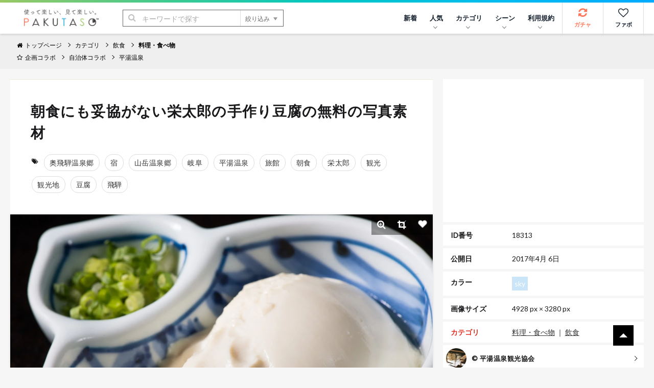

--- FILE ---
content_type: text/html; charset=UTF-8
request_url: https://www.pakutaso.com/20170415096post-10955.html
body_size: 15951
content:
<!DOCTYPE html>
<html lang="ja">
<head>
<meta charset="UTF-8">
<meta name="viewport" content="width=device-width,initial-scale=1.0">
<meta http-equiv="X-UA-Compatible" content="IE=edge">
<meta name="robots" content="max-image-preview:large">
<meta name="publisher" content="PAKUTASO" />
<title>朝食にも妥協がない栄太郎の手作り豆腐の無料の写真素材 - ID.18313｜フリー素材 ぱくたそ</title>
<link rel="canonical" href="https://www.pakutaso.com/20170415096post-10955.html">
<link rel="alternate" hreflang="ja" href="https://www.pakutaso.com/20170415096post-10955.html" />
<link rel="alternate" hreflang="en" href="https://www.pakutaso.com/en/20170415096post-10955.html" />
<link rel="alternate" hreflang="x-default" href="https://www.pakutaso.com/en/20170415096post-10955.html" />
  

  
  

  
  

  
  

  
  

  
  

  
  

  
  



<!-- Open Graph Protocol -->
<meta property="og:title" content="朝食にも妥協がない栄太郎の手作り豆腐｜フリー素材のぱくたそ">
<meta property="og:url" content="https://www.pakutaso.com/20170415096post-10955.html">


<meta property="og:description" content="朝食にも妥協がない栄太郎の手作り豆腐の写真は朝食・栄太郎・平湯温泉に関連する飲食のフリー素材です。高解像度（4928px×3280px）の素材を無料でダウンロードできます。">
<meta itemprop="description" content="朝食にも妥協がない栄太郎の手作り豆腐の写真は朝食・栄太郎・平湯温泉に関連する飲食のフリー素材です。高解像度（4928px×3280px）の素材を無料でダウンロードできます。">
<meta name="twitter:description" content="朝食にも妥協がない栄太郎の手作り豆腐の写真は朝食・栄太郎・平湯温泉に関連する飲食のフリー素材です。高解像度（4928px×3280px）の素材を無料でダウンロードできます。">



  
    
      
        <meta property="og:image" content="https://www.pakutaso.com/shared/img/thumb/YAMA_DSC2380_TP_V1.jpg">
        <meta itemprop="image" content="https://www.pakutaso.com/shared/img/thumb/YAMA_DSC2380_TP_V1.jpg">
        <meta name="twitter:image:src" content="https://www.pakutaso.com/shared/img/thumb/YAMA_DSC2380_TP_V1.jpg">
      
    
  

<meta property="og:type" content="article">
<!-- TwitterCard -->
<meta name="twitter:card" content="summary_large_image">
<meta name="twitter:site" content="@pakutaso_com">
<meta name="twitter:creator" content="@pakutaso_com">


<meta property="og:site_name" content="ぱくたそ（PAKUTASO）">
<meta property="og:locale" content="ja_JP">
<meta property="fb:app_id" content="1102979819808833">
<link rel="icon" href="/favicon.ico">
<link rel="shortcut icon" href="/favicon.ico">
<link rel="apple-touch-icon" href="/apple-touch-icon.png">
<link rel="alternate" type="application/rss+xml" title="RSS" href="https://www.pakutaso.com/rss.xml">
<link rel="dns-prefetch" href="//pagead2.googlesyndication.com">
<link rel="dns-prefetch" href="//googleads.g.doubleclick.net">
<link rel="dns-prefetch" href="//tpc.googlesyndication.com">
<link rel="dns-prefetch" href="//www.gstatic.com">
<link rel="dns-prefetch" href="//pakutaso.com">
<link rel="dns-prefetch" href="//user0514.cdnw.net">


<link rel="stylesheet" href="https://user0514.cdnw.net/shared/css/font-awesome.css">
<link rel="stylesheet" href="/dist/css/main.css">
<link rel="stylesheet" href="/shared/css/csapp106.css">
<script async src="https://fundingchoicesmessages.google.com/i/pub-6244388160168894?ers=1" nonce="DTkIaD2NP-PX5f1Zqqlqbw"></script><script nonce="DTkIaD2NP-PX5f1Zqqlqbw">(function() {function signalGooglefcPresent() {if (!window.frames['googlefcPresent']) {if (document.body) {const iframe = document.createElement('iframe'); iframe.style = 'width: 0; height: 0; border: none; z-index: -1000; left: -1000px; top: -1000px;'; iframe.style.display = 'none'; iframe.name = 'googlefcPresent'; document.body.appendChild(iframe);} else {setTimeout(signalGooglefcPresent, 0);}}}signalGooglefcPresent();})();</script>
<script async src="https://pagead2.googlesyndication.com/pagead/js/adsbygoogle.js?client=ca-pub-6244388160168894" crossorigin="anonymous"></script>
<script defer src="https://ajax.googleapis.com/ajax/libs/jquery/3.6.0/jquery.min.js"></script>
<script defer type="module" src="/dist/js/main.js"></script>



<script type="application/ld+json">
{
    "@context": "https://schema.org",
    "@type": "ImageObject",
    "name": "朝食にも妥協がない栄太郎の手作り豆腐の写真素材",
    "url": "https://www.pakutaso.com/shared/img/thumb/YAMA_DSC2380_TP_V.jpg",
    "width": 4928,
    "height": 3280,
    "contentUrl": "https://www.pakutaso.com/20170415096post-10955.html",
    "fileFormat": "image/jpeg",
    "license": "https://www.pakutaso.com/userpolicy.html",
    "acquireLicensePage": "https://www.pakutaso.com/howtofreestockphoto.html",
    "keywords":"奥飛騨温泉郷,宿,山岳温泉郷,岐阜,平湯温泉,旅館,朝食,栄太郎,観光,観光地,豆腐,飛騨",
    "thumbnailUrl":"https://www.pakutaso.com/shared/img/thumb/YAMA_DSC2380_TP_V4.jpg",
    "description":"朝食にも妥協がない栄太郎の手作り豆腐の写真は朝食・栄太郎・平湯温泉に関連する飲食のフリー素材です。高解像度（4928px×3280px）の素材を無料でダウンロードできます。",
    "datePublished": "20170406T020915.00+09:00",
      "creditText": "PAKUTASO",
      "creator": {
        "@type": "Person",
        "name": "平湯温泉観光協会"
       },
      "copyrightNotice": "PAKUTASO",
    "copyrightHolder": {
        "@type": "Organization",
        "name": "PAKUTASO",
        "url" : "https://www.pakutaso.com/",
        "logo":{
        "@type":"ImageObject",
        "url":"https://www.pakutaso.com/shared/img/site/ogp.jpg"
        }
   },

"@graph" :
[
{
"@type": "WebSite",
"url": "https://www.pakutaso.com/",
    "headline":"写真素材・AI画像生成素材はフリー素材「ぱくたそ」写真を無料でダウンロード",
    "description":"無料で写真素材・AI画像生成素材を配布しているフリー素材「ぱくたそ」人物（男性・女性）や背景（テクスチャ）など様々なジャンルの写真を58,882枚掲載しています。",
"potentialAction": {
 "@type": "SearchAction",
 "target": "https://www.pakutaso.com/search.html?offset=0&limit=30&search={search}",
 "query-input": "required name=search"
 }
}
]

}
</script>






























</head>
<body>
<div class="wrap">
<div id="fb-root"></div>
<script>(function(d, s, id) {
  var js, fjs = d.getElementsByTagName(s)[0];
  if (d.getElementById(id)) return;
  js = d.createElement(s); js.id = id;js.async=true;
  js.src = 'https://connect.facebook.net/ja_JP/sdk.js#xfbml=1&version=v3.2&appId=1102979819808833&autoLogAppEvents=1';
  fjs.parentNode.insertBefore(js, fjs);
}(document, 'script', 'facebook-jssdk'));</script>

<div class="l-container">



      <header class="l-header">
  <div class="logo"><a href="/"><img src="https://user0514.cdnw.net/shared/img/site/logo.svg" width="150" height="31" alt="写真・Ai画像のフリー素材なら「ぱくたそ」オフィシャルサイト"></a></div>
  <nav id="js-globalNav" class="globalNav">
  <ul id="menu" class="globalNav__list -nav">

  

      <li class="globalNav__item">
      <a class="globalNav__link" href="https://www.pakutaso.com/news.html">新着</a>
    </li>


      <li class="globalNav__item">
      <a class="globalNav__link is-pc" href="/selection/" data-sub-list="globalNavRanking">人気<i class="arrow -down" aria-hidden="true"></i></a>
      <button class="globalNav__link is-sp" data-sub-list="globalNavRanking">人気<i class="arrow -down" aria-hidden="true"></i></button>
      <ul id="globalNavRanking" class="globalNav__subList">
      <li class="globalNav__subItem is-sp"><a href="/selection/">人気のジャンル<i class="arrow -right is-sp" aria-hidden="true"></i></a></li>
      <li class="globalNav__subItem"><a href="/selection/ranking/">ランキング<i class="arrow -right is-sp" aria-hidden="true"></i></a></li>
      <li class="globalNav__subItem"><a href="/tag/">タグ<i class="arrow -right is-sp" aria-hidden="true"></i></a></li>
      </ul>
    </li>
  
    <li class="globalNav__item">
      <a class="globalNav__link is-pc" href="/category.html" data-sub-list="globalNavSearch">カテゴリ<i class="arrow -down" aria-hidden="true"></i></a>
      <button class="globalNav__link is-sp" data-sub-list="globalNavSearch">カテゴリから探す<i class="arrow -down" aria-hidden="true"></i></button>
      <ul id="globalNavSearch" class="globalNav__subList">

      <li class="globalNav__subItem"><a href="https://www.pakutaso.com/ai/" style="padding-top: 5px;padding-bottom: 5px;"><figure class="sidebarNav__thumb"><div class="sidebarNav__image" style="margin-right:5px"><picture>
<source srcset="https://user0514.cdnw.net/shared/img/category/img_aic.jpg?w=100,h=auto" type="image/webp">
<img decoding="async" loading="lazy" width="40" height="40" src="https://user0514.cdnw.net/shared/img/category/img_aic.jpg?w=100,h=auto" alt="AI画像素材">
</picture></div><div>AI画像素材</div></figure><i class="arrow -right is-sp" aria-hidden="true"></i></a></li>

      <li class="globalNav__subItem"><a href="https://www.pakutaso.com/person/" style="padding-top: 5px;padding-bottom: 5px;"><figure class="sidebarNav__thumb"><div class="sidebarNav__image" style="margin-right:5px"><picture>
<source srcset="https://user0514.cdnw.net/shared/img/category/human_thumb.jpg?w=100,h=auto" type="image/webp">
<img decoding="async" loading="lazy" width="40" height="40" src="https://user0514.cdnw.net/shared/img/category/human_thumb.jpg?w=100,h=auto" alt="人物素材">
</picture></div><div>人物</div></figure><i class="arrow -right is-sp" aria-hidden="true"></i></a></li>

   <li class="globalNav__subItem"><a href="https://www.pakutaso.com/effect/" style="padding-top: 5px;padding-bottom: 5px;"><figure class="sidebarNav__thumb"><div class="sidebarNav__image" style="margin-right:5px"><picture>
<source srcset="https://user0514.cdnw.net/shared/img/category/category-effect1.jpg?w=100,h=auto" type="image/webp">
<img decoding="async" loading="lazy" width="40" height="40" src="https://user0514.cdnw.net/shared/img/category/category-effect1.jpg?w=100,h=auto" alt="エフェクトに関連する写真">
</picture></div><div>エフェクト</div></figure><i class="arrow -right is-sp" aria-hidden="true"></i></a></li>

     
      <li class="globalNav__subItem"><a href="https://www.pakutaso.com/texture/" style="padding-top: 5px;padding-bottom: 5px;"><figure class="sidebarNav__thumb"><div class="sidebarNav__image" style="margin-right:5px"><picture>
<source srcset="https://user0514.cdnw.net/shared/img/category/img_texture.jpg?w=100,h=auto" type="image/webp">
<img decoding="async" loading="lazy" width="40" height="40" src="https://user0514.cdnw.net/shared/img/category/img_texture.jpg?w=100,h=auto" alt="背景・テクスチャに関連する写真">
</picture></div><div>テクスチャー</div></figure><i class="arrow -right is-sp" aria-hidden="true"></i></a></li>


      <li class="globalNav__subItem"><a href="https://www.pakutaso.com/nature/" style="padding-top: 5px;padding-bottom: 5px;"><figure class="sidebarNav__thumb"><div class="sidebarNav__image" style="margin-right:5px"><picture>
<source srcset="https://user0514.cdnw.net/shared/img/category/img_nature.jpg?w=100,h=auto" type="image/webp">
<img decoding="async" loading="lazy" width="40" height="40" src="https://user0514.cdnw.net/shared/img/category/img_nature.jpg?w=100,h=auto" alt="自然・風景素材">
</picture></div><div>自然・風景</div></figure><i class="arrow -right is-sp" aria-hidden="true"></i></a></li>

      <li class="globalNav__subItem"><a href="https://www.pakutaso.com/town/" style="padding-top: 5px;padding-bottom: 5px;"><figure class="sidebarNav__thumb"><div class="sidebarNav__image" style="margin-right:5px"><picture>
<source srcset="https://user0514.cdnw.net/shared/img/category/img_town.jpg?w=100,h=auto" type="image/webp">
<img decoding="async" loading="lazy" width="40" height="40" src="https://user0514.cdnw.net/shared/img/category/img_town.jpg?w=100,h=auto" alt="街並み素材">
</picture></div><div>街並み</div></figure><i class="arrow -right is-sp" aria-hidden="true"></i></a></li>

            

   
     
       <li class="globalNav__subItem is-sp"><a href="/category.html">すべて見る<i class="arrow -right is-sp" aria-hidden="true"></i></a></li>
       
      </ul>
    </li>
  
  
    <li class="globalNav__item">
      <a class="globalNav__link is-pc" href="/event.html" data-sub-list="globalNavCollaboration">シーン<i class="arrow -down" aria-hidden="true"></i></a>
      <button class="globalNav__link is-sp" data-sub-list="globalNavCollaboration">シーンから探す<i class="arrow -down" aria-hidden="true"></i></button>
      <ul id="globalNavCollaboration" class="globalNav__subList">
        


      <li class="globalNav__subItem"><a href="https://www.pakutaso.com/sousei/" style="padding-top: 5px;padding-bottom: 5px;"><figure class="sidebarNav__thumb"><div class="sidebarNav__image" style="margin-right:5px"><picture>
<source srcset="https://user0514.cdnw.net/shared/img/page/img_sousei_thumb.jpg?w=100,h=auto" type="image/webp">
<img decoding="async" loading="lazy" width="40" height="40" src="https://user0514.cdnw.net/shared/img/page/img_sousei_thumb.jpg?w=100,h=auto" alt="自治体コラボ">
</picture></div><div>自治体コラボ</div></figure><i class="arrow -right is-sp" aria-hidden="true"></i></a></li>

      <li class="globalNav__subItem"><a href="https://www.pakutaso.com/collabo/" style="padding-top: 5px;padding-bottom: 5px;"><figure class="sidebarNav__thumb"><div class="sidebarNav__image" style="margin-right:5px"><picture>
<source srcset="https://user0514.cdnw.net/shared/img/page/img_collabo_thumb.jpg?w=100,h=auto" type="image/webp">
<img decoding="async" loading="lazy" width="40" height="40" src="https://user0514.cdnw.net/shared/img/page/img_collabo_thumb.jpg?w=100,h=auto" alt="企業コラボ">
</picture></div><div>企業コラボ</div></figure><i class="arrow -right is-sp" aria-hidden="true"></i></a></li>


      <li class="globalNav__subItem"><a href="https://www.pakutaso.com/project/" style="padding-top: 5px;padding-bottom: 5px;"><figure class="sidebarNav__thumb"><div class="sidebarNav__image" style="margin-right:5px"><picture>
<source srcset="https://user0514.cdnw.net/shared/img/page/img_project_thumb.jpg?w=100,h=auto" type="image/webp">
<img decoding="async" loading="lazy" width="40" height="40" src="https://user0514.cdnw.net/shared/img/page/img_project_thumb.jpg?w=100,h=auto" alt="自主企画">
</picture></div><div>自主企画</div></figure><i class="arrow -right is-sp" aria-hidden="true"></i></a></li>

<li class="globalNav__subItem"><a href="https://www.pakutaso.com/model.html">モデル一覧<i class="arrow -right is-sp" aria-hidden="true"></i></a></li>
<li class="globalNav__subItem"><a href="https://www.pakutaso.com/blog/location-log/">ロケーション<i class="arrow -right is-sp" aria-hidden="true"></i></a></li>
      </ul>
    </li>
    <li class="globalNav__item">
    <a class="globalNav__link is-pc" href="/userpolicy.html" data-sub-list="globalNavAbout">利用規約<i class="arrow -down" aria-hidden="true"></i></a>
      <button class="globalNav__link is-sp" data-sub-list="globalNavAbout">ご利用について<i class="arrow -down" aria-hidden="true"></i></button>
     <ul id="globalNavAbout" class="globalNav__subList">
     <li class="globalNav__subItem is-sp"><a href="/userpolicy.html">ご利用規約<i class="arrow -right is-sp" aria-hidden="true"></i></a></li>
<li class="globalNav__subItem"><a href="https://www.pakutaso.com/about.html">ぱくたそとは<i class="arrow -right is-sp" aria-hidden="true"></i></a></li>
<li class="globalNav__subItem"><a href="https://www.pakutaso.com/freephoto.html">フリー素材について<i class="arrow -right is-sp" aria-hidden="true"></i></a></li>
     <li class="globalNav__subItem"><a href="/faq.html">よくある質問<i class="arrow -right is-sp" aria-hidden="true"></i></a></li>
     <li class="globalNav__subItem"><a href="/form.html">お問い合せ<i class="arrow -right is-sp" aria-hidden="true"></i></a></li>




 
      </ul>
    </li>
    



           

    
    

  </ul>


  <ul class="globalNav__list -button">
  
    <li class="globalNav__item -gacha">
      <a class="globalNav__link -icon" href="#" data-id="0" id="js-urlRandom" data-category="ガチャ" data-label="ガチャボタン" data-sub-list="globalgacha">
        <div class="gachapy"><i class="fa fa-refresh globalNav__icon" aria-hidden="true"></i>ガチャ</div></a>
    </li>

    <li class="globalNav__item -favorite">
      <a class="globalNav__link -icon" href="/favorite.html" aria-label="お気に入り一覧リンク">
        <i class="fa fa-heart-o globalNav__icon" aria-hidden="true"></i>ファボ
      </a>
    </li>
  
      <li class="globalNav__item -menu">
      <button type="button" class="menuButton" id="js-menu" data-menu-id="sideMenu"><span>MENU</span></button>
    </li>
  </ul>
</nav>

  <div class="search">
  <form class="search__form" action="/search.html" method="GET">
    <input type="hidden" name="offset" value="0">
    <input type="hidden" name="limit" value="30">
    <div class="search__field">
      <button class="search__submit" type="submit"><i class="fa fa-search" aria-hidden="true"></i></button>
      <input class="search__input" type="search" id="headerSearch" name="search" placeholder="キーワードで探す">
      <button class="search__more" type="button">絞り込み<i class="triangle -bottom" aria-hidden="true"></i></button>
    </div>
    <div class="searchFilters">
      <div class="searchFilters__heading">各項目で絞り込む</div>
      <dl class="searchFilters__block">
        <dt class="searchFilters__title">カラー</dt>
        <dd class="searchFilters__description">
          <div class="searchColors">
            <ul class="searchColors__list">
              <li class="searchColors__item">
                <label class="searchColors__label" for="color-clear">
                  <input class="searchColors__radio" type="radio" id="color-clear" name="imagecolor" value="" checked><span class="searchColors__name searchColors__clear">なし</span>
                </label>
              </li>
              <li class="searchColors__item">
                <label class="searchColors__label" for="color-red">
                  <input class="searchColors__radio" type="radio" id="color-red" name="imagecolor" value="red"><span class="searchColors__name searchColors__red">赤色</span>
                </label>
              </li>
              <li class="searchColors__item">
                <label class="searchColors__label" for="color-orange">
                  <input class="searchColors__radio" type="radio" id="color-orange" name="imagecolor" value="orange"><span class="searchColors__name searchColors__orange">橙色</span>
                </label>
              </li>
              <li class="searchColors__item">
                <label class="searchColors__label" for="color-yellow">
                  <input class="searchColors__radio" type="radio" id="color-yellow" name="imagecolor" value="yellow"><span class="searchColors__name searchColors__yellow">黄色</span>
                </label>
              </li>
              <li class="searchColors__item">
                <label class="searchColors__label" for="color-green">
                  <input class="searchColors__radio" type="radio" id="color-green" name="imagecolor" value="green"><span class="searchColors__name searchColors__green">緑色</span>
                </label>
              </li>
              <li class="searchColors__item">
                <label class="searchColors__label" for="color-skyblue">
                  <input class="searchColors__radio" type="radio" id="color-skyblue" name="imagecolor" value="skyblue"><span class="searchColors__name searchColors__skyblue">水色</span>
                </label>
              </li>
              <li class="searchColors__item">
                <label class="searchColors__label" for="color-blue">
                  <input class="searchColors__radio" type="radio" id="color-blue" name="imagecolor" value="blue"><span class="searchColors__name searchColors__blue">青色</span>
                </label>
              </li>
              <li class="searchColors__item">
                <label class="searchColors__label" for="color-purple">
                  <input class="searchColors__radio" type="radio" id="color-purple" name="imagecolor" value="purple"><span class="searchColors__name searchColors__purple">紫色</span>
                </label>
              </li>
              <li class="searchColors__item">
                <label class="searchColors__label" for="color-pink">
                  <input class="searchColors__radio" type="radio" id="color-pink" name="imagecolor" value="pink"><span class="searchColors__name searchColors__pink">桃色</span>
                </label>
              </li>
              <li class="searchColors__item">
                <label class="searchColors__label" for="color-white">
                  <input class="searchColors__radio" type="radio" id="color-white" name="imagecolor" value="white"><span class="searchColors__name searchColors__white">白色</span>
                </label>
              </li>
              <li class="searchColors__item">
                <label class="searchColors__label" for="color-gray">
                  <input class="searchColors__radio" type="radio" id="color-gray" name="imagecolor" value="gray"><span class="searchColors__name searchColors__gray">灰色</span>
                </label>
              </li>
              <li class="searchColors__item">
                <label class="searchColors__label" for="color-black">
                  <input class="searchColors__radio" type="radio" id="color-black" name="imagecolor" value="black"><span class="searchColors__name searchColors__black">黒色</span>
                </label>
              </li>
              <li class="searchColors__item">
                <label class="searchColors__label" for="color-brown">
                  <input class="searchColors__radio" type="radio" id="color-brown" name="imagecolor" value="brown"><span class="searchColors__name searchColors__brown">茶色</span>
                </label>
              </li>
            </ul>
          </div>
        </dd>
      </dl>

   
      <dl class="searchFilters__block">
        <dt class="searchFilters__title">向き</dt>
        <dd class="searchFilters__description">
          <ul class="searchFilters__list">
            <li class="searchFilters__item -orientation">
              <label class="searchFilters__label" for="orientations-horizontal">
                <input class="searchFilters__checkbox" type="checkbox" id="orientations-horizontal" name="imagemuki" value="yoko"><i class="icon -checkbox" aria-hidden="true"></i><span class="searchFilters__name">横長</span>
              </label>
            </li>
            <li class="searchFilters__item -orientation">
              <label class="searchFilters__label" for="orientations-vertical">
                <input class="searchFilters__checkbox" type="checkbox" id="orientations-vertical" name="imagemuki" value="tate"><i class="icon -checkbox" aria-hidden="true"></i><span class="searchFilters__name">縦長</span>
              </label>
            </li>
          </ul>
        </dd>
      </dl>


      <dl class="searchFilters__block">
        <dt class="searchFilters__title">種類</dt>
        <dd class="searchFilters__description">
          <ul class="searchFilters__list">
            <li class="searchFilters__item -orientation">
              <label class="searchFilters__label" for="all-image">
<input class="searchFilters__radio" type="radio" id="all-image" name="type" value="" checked=""><i class="icon -radio" aria-hidden="true"></i><span class="searchFilters__name">全て</span>
</label>
            </li>

            <li class="searchFilters__item -orientation">
              <label class="searchFilters__label" for="type-photo">
<input class="searchFilters__radio" type="radio" id="type-photo" name="type" value="photo"><i class="icon -radio" aria-hidden="true"></i><span class="searchFilters__name">写真</span>
</label>
            </li>

            <li class="searchFilters__item -orientation">
              <label class="searchFilters__label" for="type-ai">
<input class="searchFilters__radio" type="radio" id="type-ai" name="type" value="ai"><i class="icon -radio" aria-hidden="true"></i><span class="searchFilters__name">AI</span>
</label>
            </li>




          </ul>
        </dd>
      </dl>


      <p class="searchFilters__submit">
        <button class="button -primary -search" type="submit"><i class="fa fa-search" aria-hidden="true"></i>検索する</button>
      </p>
      <p class="searchFilters__clear">
        <button type="reset">クリア</button>
      </p>
    </div>
  </form>
</div>

</header>
<nav class="breadcrumbs">
    <ol class="breadcrumbs__list" itemscope itemtype="http://schema.org/BreadcrumbList">

      
          <li class="breadcrumbs__item" itemprop="itemListElement" itemscope itemtype="http://schema.org/ListItem"><a href="/" itemprop="item"><span itemprop="name"><i class="fa fa-home" aria-hidden="true"></i>トップページ</span></a><meta itemprop="position" content="1"></li>
      

      
            

    <li class="breadcrumbs__item" itemprop="itemListElement" itemscope itemtype="http://schema.org/ListItem"><a href="https://www.pakutaso.com/category.html" itemprop="item"><span itemprop="name">カテゴリ</span></a><meta itemprop="position" content="2"></li>


<li class="breadcrumbs__item" itemprop="itemListElement" itemscope itemtype="http://schema.org/ListItem"><a href="https://www.pakutaso.com/food/" itemprop="item"><span itemprop="name">飲食</span></a><meta itemprop="position" content="3"></li>


<li class="breadcrumbs__item" itemprop="itemListElement" itemscope itemtype="http://schema.org/ListItem"><a href="https://www.pakutaso.com/food/eat/" itemprop="item"><span itemprop="name">料理・食べ物</span></a><meta itemprop="position" content="4"></li>



    

    </ol>
    <ol class="breadcrumbs__list">
    <li class="breadcrumbs__item"><a href="/event.html"><i class="fa fa-star-o" aria-hidden="true"></i>企画コラボ</a></li>
    
    
    <li class="breadcrumbs__item"><a href="https://www.pakutaso.com/sousei/">自治体コラボ</a></li>
    <li class="breadcrumbs__item" style="font-weight: normal"><a href="https://www.pakutaso.com/hirayuspa.html">平湯温泉</a></li>
  
    
   
    

                
  
    
    
    
    </ol>
    <!-- /.breadcrumbs --></nav>



<main class="l-main -one"><div class="block">
 <div class="columns is-variable is-0 is-multiline">
 

<div class="column is-8"> 
<div class="block__content">
<header class="header_title is-gapless columns is-multiline is-mobile is-variable bd-klmn-columns is-3" style="margin-left:0px;margin-bottom:0px">
<div class="column">
<h1 class="e-page__title">朝食にも妥協がない栄太郎の手作り豆腐の無料の写真素材</h1>
</div>
</header>
<div class="columns is-multiline is-gapless" style="margin-bottom:0px;margin-top:20px">
<div class="photoTags">
<ul class="photoTags__list">
<li class="photoTags__item headtag"><i class="fa fa-tags" aria-hidden="true"></i></li>
      
        <li class="photoTags__item"><a href="/search.html?offset=0&amp;limit=30&amp;search=%E5%A5%A5%E9%A3%9B%E9%A8%A8%E6%B8%A9%E6%B3%89%E9%83%B7"><span itemprop="keywords">奥飛騨温泉郷</span></a></li>
      
        <li class="photoTags__item"><a href="/search.html?offset=0&amp;limit=30&amp;search=%E5%AE%BF"><span itemprop="keywords">宿</span></a></li>
      
        <li class="photoTags__item"><a href="/search.html?offset=0&amp;limit=30&amp;search=%E5%B1%B1%E5%B2%B3%E6%B8%A9%E6%B3%89%E9%83%B7"><span itemprop="keywords">山岳温泉郷</span></a></li>
      
        <li class="photoTags__item"><a href="/search.html?offset=0&amp;limit=30&amp;search=%E5%B2%90%E9%98%9C"><span itemprop="keywords">岐阜</span></a></li>
      
        <li class="photoTags__item"><a href="/search.html?offset=0&amp;limit=30&amp;search=%E5%B9%B3%E6%B9%AF%E6%B8%A9%E6%B3%89"><span itemprop="keywords">平湯温泉</span></a></li>
      
        <li class="photoTags__item"><a href="/search.html?offset=0&amp;limit=30&amp;search=%E6%97%85%E9%A4%A8"><span itemprop="keywords">旅館</span></a></li>
      
        <li class="photoTags__item"><a href="/search.html?offset=0&amp;limit=30&amp;search=%E6%9C%9D%E9%A3%9F"><span itemprop="keywords">朝食</span></a></li>
      
        <li class="photoTags__item"><a href="/search.html?offset=0&amp;limit=30&amp;search=%E6%A0%84%E5%A4%AA%E9%83%8E"><span itemprop="keywords">栄太郎</span></a></li>
      
        <li class="photoTags__item"><a href="/search.html?offset=0&amp;limit=30&amp;search=%E8%A6%B3%E5%85%89"><span itemprop="keywords">観光</span></a></li>
      
        <li class="photoTags__item"><a href="/search.html?offset=0&amp;limit=30&amp;search=%E8%A6%B3%E5%85%89%E5%9C%B0"><span itemprop="keywords">観光地</span></a></li>
      
        <li class="photoTags__item"><a href="/search.html?offset=0&amp;limit=30&amp;search=%E8%B1%86%E8%85%90"><span itemprop="keywords">豆腐</span></a></li>
      
        <li class="photoTags__item"><a href="/search.html?offset=0&amp;limit=30&amp;search=%E9%A3%9B%E9%A8%A8"><span itemprop="keywords">飛騨</span></a></li>
      


  
    </ul>
  </div>



</div>
</div>
<div class="photoEntry__thumb">
        <img decoding="async" class="js-popup photoEntry__image" data-image="https://user0514.cdnw.net/shared/img/thumb/YAMA_DSC2380_TP_V.jpg" style="cursor: pointer;" id="photoImage" src="https://user0514.cdnw.net/shared/img/thumb/YAMA_DSC2380_TP_V.jpg" width="856.390243902439" height="570" alt="「朝食にも妥協がない栄太郎の手作り豆腐」の写真" />
    
    <ul class="photoTools">

        <li class="photoTools__item">
          <button type="button" class="js-popup photoTools__button" aria-label="写真を拡大" data-image="https://user0514.cdnw.net/shared/img/thumb/YAMA_DSC2380_TP_V.jpg">
          <i class="fa fa-search-plus"></i>
          </button>
        </li>

        <li class="photoTools__item">
          <button class="photoTools__button -crop" id="js-crop" type="button"><i class="fa fa-crop"></i></button>
        </li>
       <li class="photoTools__item">
          <button class="js-favorite js-tracking photoTools__button" type="button" data-id="18313" aria-label="「朝食にも妥協がない栄太郎の手作り豆腐」をお気に入りにする"><i class="icon -favorite -wh"></i></button>
        </li>
      </ul>
      <div class="crop">
        <div id="cropSize" class="crop__size"></div>
      <div id="cropDownload" class="crop__download"><div class="block__content">
      <p style="padding-bottom:10px">トリミングした素材も<a href="/userpolicy.html" target="_blank">ご利用規約</a>が適用されます。</p>
          <button id="download" class="button -primary" type="button" data-filename="cropYAMA_DSC2380.jpg">トリミングした素材をダウンロード</button>
        </div>
      </div>
    </div></div>
  



<div class="block__content">



<p class="editorArea  photo_ac">この写真は、ぱくたそオリジナルのフリー素材です。</p>


<div class="photoBlock__description editorArea" style="margin-bottom:20px">
      <p>レビュー：<a href="https://www.pakutaso.com/hirayuspa/eitarocyosyoku.html" target="_blank">登山者も満足の大ボリューム。栄太郎のTKG朝食 | 平湯温泉-山岳温泉郷-ぱくたそ公式サイト</a></p>

    </div>
 



<div style="text-align: center;margin-bottom:10px">
<div class="columns is-multiline is-mobile is-variable bd-klmn-columns is-3">


<div class="column is-12-mobile is-6-tablet is-6-desktop">
<ins class="adsbygoogle"
     style="display:block"
     data-ad-client="ca-pub-6244388160168894"
     data-ad-slot="4569338890"
     data-ad-format="rectangle"
     data-ad-format="auto"
     data-full-width-responsive="true"></ins>
<script>
     (adsbygoogle = window.adsbygoogle || []).push({});
</script>
</div>


<div class="column is-12-mobile is-6-tablet is-6-desktop is-pc">
<ins class="adsbygoogle"
     style="display:block"
     data-ad-client="ca-pub-6244388160168894"
     data-ad-slot="4569338890"
     data-ad-format="rectangle"
     data-ad-format="auto"
     data-full-width-responsive="true"></ins>
<script>
     (adsbygoogle = window.adsbygoogle || []).push({});
</script>
</div>



</div>
</div>


<div class="columns is-multiline is-mobile is-variable bd-klmn-columns is-3" style="margin-top:6px">

<div class="column is-4-mobile is-2-tablet is-2-desktop">
<div class="photo photosq">
<a href="https://www.pakutaso.com/20130642154post-2853.html">
<div class="photo__article">
<picture class="photo__thumb">
                    
                  
<source srcset="https://user0514.cdnw.net/shared/img/thumb/PAK25_kurowassanosara_TP_V2.jpg" type="image/webp">
                  <img decoding="async" src="https://user0514.cdnw.net/shared/img/thumb/PAK25_kurowassanosara_TP_V2.jpg" width="200" height="200" alt="お皿に乗ったクロワッサンの写真">
                    
</picture>
</div>
</a>
</div>
</div>

<div class="column is-4-mobile is-2-tablet is-2-desktop">
<div class="photo photosq">
<a href="https://www.pakutaso.com/20170403096post-10959.html">
<div class="photo__article">
<picture class="photo__thumb">
                    
                  
<source srcset="https://user0514.cdnw.net/shared/img/thumb/YAMAYAMA_DSC6964_TP_V2.jpg" type="image/webp">
                  <img decoding="async" src="https://user0514.cdnw.net/shared/img/thumb/YAMAYAMA_DSC6964_TP_V2.jpg" width="200" height="200" alt="奥飛騨の渓流で釣れる魚を絶妙な塩加減で焼き上げる栄太郎の夕食の写真">
                    
</picture>
</div>
</a>
</div>
</div>

<div class="column is-4-mobile is-2-tablet is-2-desktop">
<div class="photo photosq">
<a href="https://www.pakutaso.com/20170418096a5-4.html">
<div class="photo__article">
<picture class="photo__thumb">
                    
                  
<source srcset="https://user0514.cdnw.net/shared/img/thumb/YAMApakutaso-99_TP_V2.jpg" type="image/webp">
                  <img decoding="async" src="https://user0514.cdnw.net/shared/img/thumb/YAMApakutaso-99_TP_V2.jpg" width="200" height="200" alt="登山者専用の栄太郎のA5ランク飛騨牛弁当おにぎり付きの写真">
                    
</picture>
</div>
</a>
</div>
</div>

<div class="column is-4-mobile is-2-tablet is-2-desktop">
<div class="photo photosq">
<a href="https://www.pakutaso.com/20170424096tkg-2.html">
<div class="photo__article">
<picture class="photo__thumb">
                    
                  
<source srcset="https://user0514.cdnw.net/shared/img/thumb/YAMAYAMA_DSC6766_TP_V2.jpg" type="image/webp">
                  <img decoding="async" src="https://user0514.cdnw.net/shared/img/thumb/YAMAYAMA_DSC6766_TP_V2.jpg" width="200" height="200" alt="いくらでも食べられる栄太郎の卵かけご飯（TKG）の写真">
                    
</picture>
</div>
</a>
</div>
</div>

<div class="column is-4-mobile is-2-tablet is-2-desktop">
<div class="photo photosq">
<a href="https://www.pakutaso.com/20170441109post-11160.html">
<div class="photo__article">
<picture class="photo__thumb">
                    
                  
<source srcset="https://user0514.cdnw.net/shared/img/thumb/YAMASHA85s012_TP_V2.jpg" type="image/webp">
                  <img decoding="async" src="https://user0514.cdnw.net/shared/img/thumb/YAMASHA85s012_TP_V2.jpg" width="200" height="200" alt="秋の上高地・梓川と穂高連峰の写真">
                    
</picture>
</div>
</a>
</div>
</div>

<div class="column is-4-mobile is-2-tablet is-2-desktop">
<div class="photo photosq">
<a href="https://www.pakutaso.com/20170547132post-11454.html">
<div class="photo__article">
<picture class="photo__thumb">
                    
                  
<source srcset="https://user0514.cdnw.net/shared/img/thumb/Yamasha17511027_TP_V2.jpg" type="image/webp">
                  <img decoding="async" src="https://user0514.cdnw.net/shared/img/thumb/Yamasha17511027_TP_V2.jpg" width="200" height="200" alt="紅葉に彩られた涸沢の先にあるザイテングラードと穂高の写真">
                    
</picture>
</div>
</a>
</div>
</div>

</div>




<p style="margin-bottom: 0px;margin-top:10px;"><a href="/search.html?offset=0&limit=30&tag=朝食,栄太郎,平湯温泉" class="buttonarrowPrevious tracking" data-category="さらに関連する素材を見る" data-label="https://www.pakutaso.com/20170415096post-10955.html" style="border: 1px solid #ddd;"><span><i class="fa fa-picture-o" aria-hidden="true"></i></span>　さらに一覧を見る</a></p>






</div>
</div>
 

 

<div class="column right-bar"> 

<div class="sidebarBlock -fixed">

        

<div class="sidebarBlock" style="text-align: center;background-color: white;margin-bottom:5px">
<style>
.ad-entrytop {
    max-width: 400px;
    max-height: 300px;
} 
</style>     
<ins class="adsbygoogle ad-entrytop"
     style="display:block"
     data-ad-client="ca-pub-6244388160168894"
     data-ad-slot="7624832054"
     data-ad-format="rectangle"
     data-full-width-responsive="true"></ins>
<script>
     (adsbygoogle = window.adsbygoogle || []).push({});
</script>
</div>




        


<div class="photoSpec">
  <dl class="photoSpec__item">
  <dt class="photoSpec__title"><div class="headnormal">ID番号</div></dt>
    <dd class="photoSpec__description">18313</dd>
  </dl>
  <dl class="photoSpec__item">
    <dt class="photoSpec__title"><div class="headnormal">公開日</div></dt>
    <dd class="photoSpec__description"><time datetime="2017-04-06"><meta itemprop="dateCreated" content="2017-04-06">2017年4月 6日</time></dd>
  </dl>
  <dl class="photoSpec__item">
    <dt class="photoSpec__title"><div class="headnormal">カラー</div></dt>
    <dd class="photoSpec__description">
      <ul class="colorSelect">
        <li class="colorSelect__item"><a href="https://www.pakutaso.com/search.html?offset=0&limit=16&search=&imagecolor=sky" title="この写真のカラーsky" style="background-color: #CAE5F8;">sky</a></li>
      </ul>
    </dd>
</dl>
<dl class="photoSpec__item">
    <dt class="photoSpec__title"><div class="headnormal">画像サイズ</div></dt>
    <dd class="photoSpec__description">
      <ul class="colorSelect">
        <li class="colorSelect__item">4928 px × 3280 px</li>
      </ul>
    </dd>
</dl>

<dl class="photoSpec__item">
    <dt class="photoSpec__title"><a href="https://www.pakutaso.com/category.html">カテゴリ</a></dt>
        <dd class="photoSpec__description">
            
    
      
            <a href="https://www.pakutaso.com/food/eat/">料理・食べ物</a>
          
		｜
            <a href="https://www.pakutaso.com/food/">飲食</a>
          
		
    
        
      </dd>
</dl>



  











<div class="sidebarNav__item " style="border: 1px solid #fff;">
        <a href="https://www.pakutaso.com/hirayuonsen.html">
        <div class="sidebarNav__thumb"><div class="sidebarNav__image">
                      <picture>
                      
                      <source srcset="https://user0514.cdnw.net/shared/img/page/hirayuonsesq.jpg?w=100,h=auto" type="image/webp">
                      <img loading="lazy" width="50" height="50" style="max-width: 50px;border-radius: 50%;" src="https://user0514.cdnw.net/shared/img/page/hirayuonsesq.jpg?w=100,h=auto" alt="平湯温泉観光協会のアイコン">
                      
                      </picture></div>
        <div class="sidebarNav__caption">                      
        <div class="headnormal">© 平湯温泉観光協会</div></div></div></a>
        </div>


















<dl style="padding: 15px 15px;background-color: #fff;margin-top:5px;">

<ul class="share__list">
            <li class="social__item -x">
              <a href="https://x.com/intent/tweet?url=https%3A%2F%2Fwww.pakutaso.com%2F20170415096post-10955.html&text=%E6%9C%9D%E9%A3%9F%E3%81%AB%E3%82%82%E5%A6%A5%E5%8D%94%E3%81%8C%E3%81%AA%E3%81%84%E6%A0%84%E5%A4%AA%E9%83%8E%E3%81%AE%E6%89%8B%E4%BD%9C%E3%82%8A%E8%B1%86%E8%85%90%0a%23ぱくたそ%20%23フリー素材%0a" target="_blank" rel="noopener"><i class="fa fa-x"></i></a>
            </li>
            <li class="social__item -facebook">
              <a href="https://www.facebook.com/dialog/share?app_id=1102979819808833&display=popup&href=https://www.pakutaso.com/20170415096post-10955.html&redirect_uri=https://www.pakutaso.com/20170415096post-10955.html" target="_blank" rel="noopener"><i class="fa fa-facebook"></i></a>
            </li>
            <li class="social__item -pocket">
              <a href="https://getpocket.com/edit?url=https://www.pakutaso.com/20170415096post-10955.html&redirect_uri=https://www.pakutaso.com/20170415096post-10955.html"  target="_blank" rel="noopener"><i class="fa fa-get-pocket" aria-hidden="true"></i></a>
            </li>


             <li class="social__item -line">
<a href="https://social-plugins.line.me/lineit/share?url=https://www.pakutaso.com/20170415096post-10955.html"  target="_blank" rel="noopener">

<svg xmlns="http://www.w3.org/2000/svg" viewBox="0 0 24 24" style="fill: #fff;width: 50%;fill: #fff;"><path d="m19.365 9.86302c.349 0 .63.28498.63.63098 0 .345-.281.63-.63.63h-1.755v1.125h1.755c.349 0 .63.283.63.63 0 .344-.281.629-.63.629h-2.386c-.345 0-.627-.285-.627-.629v-4.77098c0-.345.282-.63.63-.63h2.386c.346 0 .627.285.627.63 0 .349-.281.63-.63.63h-1.755v1.125zm-3.855 3.01598c0 .27-.174.51-.432.596-.064.021-.133.031-.199.031-.211 0-.391-.09-.51-.25l-2.443-3.31698v2.93998c0 .344-.279.629-.631.629-.346 0-.626-.285-.626-.629v-4.77098c0-.27.173-.51.43-.595.06-.023.136-.033.194-.033.195 0 .375.104.495.254l2.462 3.32998v-2.95598c0-.345.282-.63.63-.63.345 0 .63.285.63.63zm-5.741 0c0 .344-.282.629-.631.629-.345 0-.627-.285-.627-.629v-4.77098c0-.345.282-.63.63-.63.346 0 .628.285.628.63zm-2.466.629h-2.386c-.345 0-.63-.285-.63-.629v-4.77098c0-.345.285-.63.63-.63.348 0 .63.285.63.63v4.14098h1.756c.348 0 .629.283.629.63 0 .344-.282.629-.629.629zm16.697-3.194c0-5.37098-5.385-9.741979-12-9.741979s-12 4.370999-12 9.741979c0 4.811 4.27 8.842 10.035 9.608.391.082.923.258 1.058.59.12.301.079.766.038 1.08l-.164 1.02c-.045.301-.24 1.186 1.049.645 1.291-.539 6.916-4.078 9.436-6.975 1.724-1.889 2.548-3.824 2.548-5.968"></path></svg>
</a>
            </li>

          </ul>

<button type="button" style="margin-top:15px;margin-bottom:5px" class="button -copy js-textCopy" data-text="朝食にも妥協がない栄太郎の手作り豆腐のフリー素材 https://www.pakutaso.com/20170415096post-10955.html"><i class="fa fa-copy"></i>タイトルとURLをコピー</button>

</dl>




<div class="columns is-multiline is-mobile is-variable bd-klmn-columns is-2" style="margin-top:0px">
<div class="column is-6-mobile is-6-tablet is-6-desktop" style="padding-bottom: 0px;">
<p><a href="https://www.pakutaso.com/20170414096post-10954.html" class="buttonarrowPrevious"><span><i class="fa fa-angle-left" aria-hidden="true"></i></span>　前の素材</a></p>
</div>

<div class="column is-6-mobile is-6-tablet is-6-desktop" style="padding-bottom: 0px;">

<p><a href="https://www.pakutaso.com/20170417096post-10956.html" class="buttonarrownext">次の素材　<span><i class="fa fa-angle-right" aria-hidden="true"></i></span></a></p>

</div>
</div>


</div>









</div>
</div>

 
</div></div></main>


<div class="l-main -one"><div class="block" style="margin-top:10px">
 <div class="columns is-variable is-0 is-multiline">
<div class="column is-12"> 

  
<div class="block__content" style="margin-bottom:20px">
<h2 class="e-page__heading" style="margin-bottom:20px;">この写真の企画</h2>
      <div class="columns is-variable is-6 is-multiline" style="margin-bottom:0px;">
        <div class="column is-6">
          <div class="photo">
            <a href="https://www.pakutaso.com/hirayuspa.html">
              <figure class="card__figure">
                <picture class="card__thumb">
                  
                        <source srcset="https://user0514.cdnw.net/shared/img/page/hirayusupa_top.jpg?w=800,h=auto" type="image/webp">
        <img loading="lazy" src="https://user0514.cdnw.net/shared/img/page/hirayusupa_top.jpg?w=800,h=auto" width="709" height="347" height="" alt="平湯温泉－山岳温泉郷の写真素材">
              
                </picture>
              </figure>
            </a>
          </div>
        </div>
      
      
      
        <div class="column">
        
       
          

          <p>
          <h3 class="c-page__heading"><a href="https://www.pakutaso.com/hirayuspa.html">平湯温泉－山岳温泉郷の写真素材</a></h3>
          </p>
        <p style="margin-top: 10px;"><small>撮影協力・監修：平湯温泉観光協会</small></p> 
        <div class="blockquote__entry is-narrow" style="margin-top: 15px;">
        <span>日本一の露天風呂数を誇る奥飛騨温泉郷の中で標高の高い1300mにある温泉地。旅館すべてが源泉かけ流しなのはもちろん、露天風呂も備えている。 登山愛好家を始め山岳の自然を求める人が訪れる秘境の温泉街。山々と湯に抱かれ癒され、大地の恵みである山菜や岩魚、飛騨牛に舌鼓をうつ。喧騒を忘れたゆっくりとした時間...</span>
          </div>
        
        </div>

      
      </div>
  











</div>



  


<div class="block__content">
<div class="columns is-variable is-7 is-multiline" style="margin-top:10px">
<div class="column is-6">
<div class="download_info">
<h2 class="e-page__heading" style="margin-bottom:20px">無料ダウンロード（会員登録不要）</h2>
<p style="margin-bottom:20px">『朝食にも妥協がない栄太郎の手作り豆腐』の写真素材は、商用（ユースケース）・非商用問わず無料でご利用いただけるフリー素材です。会員登録は不要、枚数制限や有料販売もありません。
「<a href="/userpolicy.html">利用規約</a>」をお読みいただき、同意された場合に限り S/M/L とトリミングした画像が使えます。</p></div>

<p class="editorArea" style="font-size: small;margin-bottom:0px">写真素材の主な使用例として、テレビのテロップ、ブログのアイキャッチ、YouTubeのサムネイル、トレースや模写、プレゼン資料などにご利用されています。
詳細は「<a href="https://www.pakutaso.com/freephoto.html">フリー素材について</a>」や「<a href="https://www.pakutaso.com/content-policy.html">コンテンツポリシー</a>」をご確認ください。</p>


</div>
<div class="column is-6">
<div class="photoDownload">
  <div class="photoDownload__buttons">
    <button type="button" class="photoDownload__button">
    <a class="dl__button -downloadS tracking" href="https://user0514.cdnw.net/shared/img/thumb/YAMA_DSC2380_TP_V4.jpg?&download=1" download="YAMA_DSC2380_TP_V4.jpg?&download=1" data-category="エスサイズ：平湯温泉:朝食にも妥協がない栄太郎の手作り豆腐" data-label="https://www.pakutaso.com/20170415096post-10955.html"><p class="dl__Ssize">S</p><div><small>長辺 800 px</small></div><div><small>［ JPG ］</small></div><span><i class="fa fa-download"></i></span></a>
    </button>
    <button type="button" class="photoDownload__button">
    <a class="dl__button -downloadM tracking" href="https://user0514.cdnw.net/shared/img/thumb/YAMA_DSC2380_TP_V.jpg?&download=1" download="YAMA_DSC2380_TP_V.jpg?&download=1" data-category="エムサイズ：平湯温泉:朝食にも妥協がない栄太郎の手作り豆腐" data-label="https://www.pakutaso.com/20170415096post-10955.html"><p class="dl__Msize">M</p><div><small>長辺 1600 px</small></div><div><small>［ JPG ］</small></div><span><i class="fa fa-download"></i></span></a>
    </button>
    <button type="button" class="photoDownload__button">
    <a class="dl__button -downloadL tracking" href="https://user0514.cdnw.net/shared/img/thumb/YAMA_DSC2380.jpg?&download=1" download="YAMA_DSC2380.jpg?&download=1" data-category="フルサイズ：平湯温泉:朝食にも妥協がない栄太郎の手作り豆腐" data-label="https://www.pakutaso.com/20170415096post-10955.html"><p class="dl__Lsize">L</p><div><small>4928 × 3280 px</small></div><div><small>［ JPG ］</small></div><span><i class="fa fa-download"></i></span></a>
    </button>
  </div>

</div>





</div>
</div>
</div>




<div class="l-main -one"><div class="block">
 <div class="columns is-variable is-0 is-multiline">



 <div class="column is-8"> 

 <div class="block__content" style="margin-bottom:20px">
 <div class="columns is-variable is-5 is-multiline">


 <div class="column is-6">
 
<div class="photo" style="margin-top:10px">
<p style="margin-top:0px;margin-bottom:10px" class="align -center"><strong style="background: #ffff81;">＼ずっと無料で届けたい。ご支援のお願い ／</strong>
</p>

<p class="editorArea  photo_ac" style="margin-top:20px;margin-bottom:0px">継続的な運営のため、皆様からのご支援を募集しています。ご支援くださった方には、感謝の気持ちを込めて、壁紙セット（1,500点）をご提供します。</p>
</div>
</div>


 <div class="column is-6">
 
<div class="photo" style="margin-top:10px">
<a href="https://shop.pakutaso.com/products/donation" target="_blank"><source srcset="https://user0514.cdnw.net/shared/img/page/pakutaso-doantion2.jpg" type="image/webp">
          <img loading="lazy" width="1200" height="417" src="https://user0514.cdnw.net/shared/img/page/pakutaso-doantion2.jpg" alt="ぱくたそを支援する">
      </a>
</div>
</div>





 </div>
 </div>
 

 


<div class="block__content">

<h2 class="e-page__heading" style="margin-bottom:20px">「朝食」に関連するフリー素材</h2>

<div class="photoTags" style="margin-bottom:20px">
<ul class="photoTags__list">
<li class="photoTags__item headtag"><i class="fa fa-hashtag" aria-hidden="true"></i></li>


<li class="photoTags__item"><a href="/search.html?offset=0&amp;limit=30&amp;search=朝食">朝食</a></li>
     

<li class="photoTags__item"><a href="/search.html?offset=0&amp;limit=30&amp;search=栄太郎">栄太郎</a></li>
     

<li class="photoTags__item"><a href="/search.html?offset=0&amp;limit=30&amp;search=平湯温泉">平湯温泉</a></li>
     

</ul>
</div>



    <div class="photos">
      <ul class="masonry">
        
          
                
            <li class="masonry_box">
  <div class="photoEntries">
    <a href="https://www.pakutaso.com/20160612169post-8179.html">
      <div class="photoEntries__thumb">
        <picture class="photoEntries__picture" style="height: 157.333333333333px;">
        
          <source srcset="https://user0514.cdnw.net/shared/img/thumb/PAK153123758_TP_V4.jpg?w=500,h=auto" type="image/webp" width="236" height="157.333333333333">
          <img loading="lazy" src="https://user0514.cdnw.net/shared/img/thumb/PAK153123758_TP_V4.jpg?w=500,h=auto" width="236" height="157.333333333333" alt="朝食の目玉焼きとスープの写真">
        
        </picture>
        
        <div class="photoEntries__caption">朝食の目玉焼きとスープ</div>
        
        
      </div>
    </a>
    <ul class="photoTools">
      <li class="photoTools__item">
        <button class="js-favorite js-tracking photoTools__button" type="button" data-id="14998" aria-label="「朝食の目玉焼きとスープ」をお気に入りにする"><i class="icon -favorite"></i></button>
      </li>
    </ul>
  </div>
</li>

          
        
          
                
            <li class="masonry_box">
  <div class="photoEntries">
    <a href="https://www.pakutaso.com/20170444109post-11164.html">
      <div class="photoEntries__thumb">
        <picture class="photoEntries__picture" style="height: 157.091728091728px;">
        
          <source srcset="https://user0514.cdnw.net/shared/img/thumb/YAMASHA85s017_TP_V4.jpg?w=500,h=auto" type="image/webp" width="236" height="157.091728091728">
          <img loading="lazy" src="https://user0514.cdnw.net/shared/img/thumb/YAMASHA85s017_TP_V4.jpg?w=500,h=auto" width="236" height="157.091728091728" alt="紅葉ピークの涸沢小屋と北穂高岳の写真">
        
        </picture>
        
        <div class="photoEntries__caption">紅葉ピークの涸沢小屋と北穂高岳</div>
        
        
      </div>
    </a>
    <ul class="photoTools">
      <li class="photoTools__item">
        <button class="js-favorite js-tracking photoTools__button" type="button" data-id="18579" aria-label="「紅葉ピークの涸沢小屋と北穂高岳」をお気に入りにする"><i class="icon -favorite"></i></button>
      </li>
    </ul>
  </div>
</li>

          
        
          
                
            <li class="masonry_box">
  <div class="photoEntries">
    <a href="https://www.pakutaso.com/20170442108post-11147.html">
      <div class="photoEntries__thumb">
        <picture class="photoEntries__picture" style="height: 354.575609756097px;">
        
          <source srcset="https://user0514.cdnw.net/shared/img/thumb/YAMA845020_TP_V4.jpg?w=500,h=auto" type="image/webp" width="236" height="354.575609756097">
          <img loading="lazy" src="https://user0514.cdnw.net/shared/img/thumb/YAMA845020_TP_V4.jpg?w=500,h=auto" width="236" height="354.575609756097" alt="生卵食べ放題の朝食の誘惑の写真">
        
        </picture>
        
        <div class="photoEntries__caption">生卵食べ放題の朝食の誘惑</div>
        
        
      </div>
    </a>
    <ul class="photoTools">
      <li class="photoTools__item">
        <button class="js-favorite js-tracking photoTools__button" type="button" data-id="18559" aria-label="「生卵食べ放題の朝食の誘惑」をお気に入りにする"><i class="icon -favorite"></i></button>
      </li>
    </ul>
  </div>
</li>

          
        
          
                
            <li class="masonry_box">
  <div class="photoEntries">
    <a href="https://www.pakutaso.com/20151253351the-1.html">
      <div class="photoEntries__thumb">
        <picture class="photoEntries__picture" style="height: 147.568202027388px;">
        
          <source srcset="https://user0514.cdnw.net/shared/img/thumb/gohan151214508699_TP_V4.jpg?w=500,h=auto" type="image/webp" width="236" height="147.568202027388">
          <img loading="lazy" src="https://user0514.cdnw.net/shared/img/thumb/gohan151214508699_TP_V4.jpg?w=500,h=auto" width="236" height="147.568202027388" alt="THE卵かけごはんの写真">
        
        </picture>
        
        <div class="photoEntries__caption">THE卵かけごはん</div>
        
        
      </div>
    </a>
    <ul class="photoTools">
      <li class="photoTools__item">
        <button class="js-favorite js-tracking photoTools__button" type="button" data-id="13147" aria-label="「THE卵かけごはん」をお気に入りにする"><i class="icon -favorite"></i></button>
      </li>
    </ul>
  </div>
</li>

          
        
          
                
            <li class="masonry_box">
  <div class="photoEntries">
    <a href="https://www.pakutaso.com/20170420096post-10958.html">
      <div class="photoEntries__thumb">
        <picture class="photoEntries__picture" style="height: 157.077922077922px;">
        
          <source srcset="https://user0514.cdnw.net/shared/img/thumb/YAMAYAMA_DSC2490_TP_V4.jpg?w=500,h=auto" type="image/webp" width="236" height="157.077922077922">
          <img loading="lazy" src="https://user0514.cdnw.net/shared/img/thumb/YAMAYAMA_DSC2490_TP_V4.jpg?w=500,h=auto" width="236" height="157.077922077922" alt="朝食の品数が多い料理宿「栄太郎」は満足度が高いの写真">
        
        </picture>
        
        <div class="photoEntries__caption">朝食の品数が多い料理宿「栄太郎」は満足度が高い</div>
        
        
      </div>
    </a>
    <ul class="photoTools">
      <li class="photoTools__item">
        <button class="js-favorite js-tracking photoTools__button" type="button" data-id="18317" aria-label="「朝食の品数が多い料理宿「栄太郎」は満足度が高い」をお気に入りにする"><i class="icon -favorite"></i></button>
      </li>
    </ul>
  </div>
</li>

          
        
          
                
            <li class="masonry_box">
  <div class="photoEntries">
    <a href="https://www.pakutaso.com/20170308081post-10725.html">
      <div class="photoEntries__thumb">
        <picture class="photoEntries__picture" style="height: 354.575609756097px;">
        
          <source srcset="https://user0514.cdnw.net/shared/img/thumb/YAMAyamasha-04_TP_V4.jpg?w=500,h=auto" type="image/webp" width="236" height="354.575609756097">
          <img loading="lazy" src="https://user0514.cdnw.net/shared/img/thumb/YAMAyamasha-04_TP_V4.jpg?w=500,h=auto" width="236" height="354.575609756097" alt="深夜の稜線のケルンと満月の写真">
        
        </picture>
        
        <div class="photoEntries__caption">深夜の稜線のケルンと満月</div>
        
        
      </div>
    </a>
    <ul class="photoTools">
      <li class="photoTools__item">
        <button class="js-favorite js-tracking photoTools__button" type="button" data-id="18002" aria-label="「深夜の稜線のケルンと満月」をお気に入りにする"><i class="icon -favorite"></i></button>
      </li>
    </ul>
  </div>
</li>

          
        
          
                
            <li class="masonry_box">
  <div class="photoEntries">
    <a href="https://www.pakutaso.com/20171255341post-14400.html">
      <div class="photoEntries__thumb">
        <picture class="photoEntries__picture" style="height: 125.422336328626px;">
        
          <source srcset="https://user0514.cdnw.net/shared/img/thumb/SAYAPAKU4747_TP_V4.jpg?w=500,h=auto" type="image/webp" width="236" height="125.422336328626">
          <img loading="lazy" src="https://user0514.cdnw.net/shared/img/thumb/SAYAPAKU4747_TP_V4.jpg?w=500,h=auto" width="236" height="125.422336328626" alt="湯船に手を入れて湯温を確かめるの写真">
        
        </picture>
        
        <div class="photoEntries__caption">湯船に手を入れて湯温を確かめる</div>
        
        
      </div>
    </a>
    <ul class="photoTools">
      <li class="photoTools__item">
        <button class="js-favorite js-tracking photoTools__button" type="button" data-id="22420" aria-label="「湯船に手を入れて湯温を確かめる」をお気に入りにする"><i class="icon -favorite"></i></button>
      </li>
    </ul>
  </div>
</li>

          
        
          
                
            <li class="masonry_box">
  <div class="photoEntries">
    <a href="https://www.pakutaso.com/20171258341post-14401.html">
      <div class="photoEntries__thumb">
        <picture class="photoEntries__picture" style="height: 157.333333333333px;">
        
          <source srcset="https://user0514.cdnw.net/shared/img/thumb/SAYAPAKU4770_TP_V4.jpg?w=500,h=auto" type="image/webp" width="236" height="157.333333333333">
          <img loading="lazy" src="https://user0514.cdnw.net/shared/img/thumb/SAYAPAKU4770_TP_V4.jpg?w=500,h=auto" width="236" height="157.333333333333" alt="肩にかけ湯をする女性の後姿の写真">
        
        </picture>
        
        <div class="photoEntries__caption">肩にかけ湯をする女性の後姿</div>
        
        
      </div>
    </a>
    <ul class="photoTools">
      <li class="photoTools__item">
        <button class="js-favorite js-tracking photoTools__button" type="button" data-id="22421" aria-label="「肩にかけ湯をする女性の後姿」をお気に入りにする"><i class="icon -favorite"></i></button>
      </li>
    </ul>
  </div>
</li>

          
        
          
                
            <li class="masonry_box">
  <div class="photoEntries">
    <a href="https://www.pakutaso.com/20170435108tkg-6.html">
      <div class="photoEntries__thumb">
        <picture class="photoEntries__picture" style="height: 354.543444887934px;">
        
          <source srcset="https://user0514.cdnw.net/shared/img/thumb/YAMA845007_TP_V4.jpg?w=500,h=auto" type="image/webp" width="236" height="354.543444887934">
          <img loading="lazy" src="https://user0514.cdnw.net/shared/img/thumb/YAMA845007_TP_V4.jpg?w=500,h=auto" width="236" height="354.543444887934" alt="卵かけご飯（TKG）召し上がれの写真">
        
        </picture>
        
        <div class="photoEntries__caption">卵かけご飯（TKG）召し上がれ</div>
        
        
      </div>
    </a>
    <ul class="photoTools">
      <li class="photoTools__item">
        <button class="js-favorite js-tracking photoTools__button" type="button" data-id="18549" aria-label="「卵かけご飯（TKG）召し上がれ」をお気に入りにする"><i class="icon -favorite"></i></button>
      </li>
    </ul>
  </div>
</li>

          
        
          
                
            <li class="masonry_box">
  <div class="photoEntries">
    <a href="https://www.pakutaso.com/20170441108tkg-9.html">
      <div class="photoEntries__thumb">
        <picture class="photoEntries__picture" style="height: 157.077922077922px;">
        
          <source srcset="https://user0514.cdnw.net/shared/img/thumb/YAMA845018_TP_V4.jpg?w=500,h=auto" type="image/webp" width="236" height="157.077922077922">
          <img loading="lazy" src="https://user0514.cdnw.net/shared/img/thumb/YAMA845018_TP_V4.jpg?w=500,h=auto" width="236" height="157.077922077922" alt="平湯温泉の料理宿「栄太郎」のTKG用さくら米たまごの写真">
        
        </picture>
        
        <div class="photoEntries__caption">平湯温泉の料理宿「栄太郎」のTKG用さくら米たまご</div>
        
        
      </div>
    </a>
    <ul class="photoTools">
      <li class="photoTools__item">
        <button class="js-favorite js-tracking photoTools__button" type="button" data-id="18558" aria-label="「平湯温泉の料理宿「栄太郎」のTKG用さくら米たまご」をお気に入りにする"><i class="icon -favorite"></i></button>
      </li>
    </ul>
  </div>
</li>

          
        
          
                
            <li class="masonry_box">
  <div class="photoEntries">
    <a href="https://www.pakutaso.com/20170655180post-12263.html">
      <div class="photoEntries__thumb">
        <picture class="photoEntries__picture" style="height: 157.077922077922px;">
        
          <source srcset="https://user0514.cdnw.net/shared/img/thumb/010Yama0629_TP_V4.jpg?w=500,h=auto" type="image/webp" width="236" height="157.077922077922">
          <img loading="lazy" src="https://user0514.cdnw.net/shared/img/thumb/010Yama0629_TP_V4.jpg?w=500,h=auto" width="236" height="157.077922077922" alt="お宿栄太郎の客室（平湯温泉）の写真">
        
        </picture>
        
        <div class="photoEntries__caption">お宿栄太郎の客室（平湯温泉）</div>
        
        
      </div>
    </a>
    <ul class="photoTools">
      <li class="photoTools__item">
        <button class="js-favorite js-tracking photoTools__button" type="button" data-id="19854" aria-label="「お宿栄太郎の客室（平湯温泉）」をお気に入りにする"><i class="icon -favorite"></i></button>
      </li>
    </ul>
  </div>
</li>

          
        
          
                
            <li class="masonry_box">
  <div class="photoEntries">
    <a href="https://www.pakutaso.com/20170452097post-10961.html">
      <div class="photoEntries__thumb">
        <picture class="photoEntries__picture" style="height: 158.810480349345px;">
        
          <source srcset="https://user0514.cdnw.net/shared/img/thumb/YAMA_DSC9727_TP_V4.jpg?w=500,h=auto" type="image/webp" width="236" height="158.810480349345">
          <img loading="lazy" src="https://user0514.cdnw.net/shared/img/thumb/YAMA_DSC9727_TP_V4.jpg?w=500,h=auto" width="236" height="158.810480349345" alt="ぷりぷりのスッポン鍋の具材（提供：平湯温泉の長瀬スッポン養殖場）の写真">
        
        </picture>
        
        <div class="photoEntries__caption">ぷりぷりのスッポン鍋の具材（提供：平湯温泉の長瀬スッポン養殖場）</div>
        
        
      </div>
    </a>
    <ul class="photoTools">
      <li class="photoTools__item">
        <button class="js-favorite js-tracking photoTools__button" type="button" data-id="18322" aria-label="「ぷりぷりのスッポン鍋の具材（提供：平湯温泉の長瀬スッポン養殖場）」をお気に入りにする"><i class="icon -favorite"></i></button>
      </li>
    </ul>
  </div>
</li>

          
        
          
                
            <li class="masonry_box">
  <div class="photoEntries">
    <a href="https://www.pakutaso.com/20170611180post-12270.html">
      <div class="photoEntries__thumb">
        <picture class="photoEntries__picture" style="height: 157.077922077922px;">
        
          <source srcset="https://user0514.cdnw.net/shared/img/thumb/017Yama0629_TP_V4.jpg?w=500,h=auto" type="image/webp" width="236" height="157.077922077922">
          <img loading="lazy" src="https://user0514.cdnw.net/shared/img/thumb/017Yama0629_TP_V4.jpg?w=500,h=auto" width="236" height="157.077922077922" alt="ゆったり寛げる宿、栄太郎の和室の写真">
        
        </picture>
        
        <div class="photoEntries__caption">ゆったり寛げる宿、栄太郎の和室</div>
        
        
      </div>
    </a>
    <ul class="photoTools">
      <li class="photoTools__item">
        <button class="js-favorite js-tracking photoTools__button" type="button" data-id="19861" aria-label="「ゆったり寛げる宿、栄太郎の和室」をお気に入りにする"><i class="icon -favorite"></i></button>
      </li>
    </ul>
  </div>
</li>

          
        
          
                
            <li class="masonry_box">
  <div class="photoEntries">
    <a href="https://www.pakutaso.com/20170346082post-10739.html">
      <div class="photoEntries__thumb">
        <picture class="photoEntries__picture" style="height: 124.453125px;">
        
          <source srcset="https://user0514.cdnw.net/shared/img/thumb/YAMAPAKU_MINZOKU03_TP_V4.jpg?w=500,h=auto" type="image/webp" width="236" height="124.453125">
          <img loading="lazy" src="https://user0514.cdnw.net/shared/img/thumb/YAMAPAKU_MINZOKU03_TP_V4.jpg?w=500,h=auto" width="236" height="124.453125" alt="合掌造りの茅葺屋根にできる巨大なつららの写真">
        
        </picture>
        
        <div class="photoEntries__caption">合掌造りの茅葺屋根にできる巨大なつらら</div>
        
        
      </div>
    </a>
    <ul class="photoTools">
      <li class="photoTools__item">
        <button class="js-favorite js-tracking photoTools__button" type="button" data-id="18022" aria-label="「合掌造りの茅葺屋根にできる巨大なつらら」をお気に入りにする"><i class="icon -favorite"></i></button>
      </li>
    </ul>
  </div>
</li>

          
        
          
                
            <li class="masonry_box">
  <div class="photoEntries">
    <a href="https://www.pakutaso.com/20210729211post-35899.html">
      <div class="photoEntries__thumb">
        <picture class="photoEntries__picture" style="height: 353.529880478087px;">
        
          <source srcset="https://user0514.cdnw.net/shared/img/thumb/ellycollection059_TP_V4.jpg?w=500,h=auto" type="image/webp" width="236" height="353.529880478087">
          <img loading="lazy" src="https://user0514.cdnw.net/shared/img/thumb/ellycollection059_TP_V4.jpg?w=500,h=auto" width="236" height="353.529880478087" alt="カッティングボードに置かれたフルーツデニッシュの写真">
        
        </picture>
        
        <div class="photoEntries__caption">カッティングボードに置かれたフルーツデニッシュ</div>
        
        
      </div>
    </a>
    <ul class="photoTools">
      <li class="photoTools__item">
        <button class="js-favorite js-tracking photoTools__button" type="button" data-id="74250" aria-label="「カッティングボードに置かれたフルーツデニッシュ」をお気に入りにする"><i class="icon -favorite"></i></button>
      </li>
    </ul>
  </div>
</li>

          
        
          
                
            <li class="masonry_box">
  <div class="photoEntries">
    <a href="https://www.pakutaso.com/20170332083post-10745.html">
      <div class="photoEntries__thumb">
        <picture class="photoEntries__picture" style="height: 157.093349603417px;">
        
          <source srcset="https://user0514.cdnw.net/shared/img/thumb/YAMA_DSC9947_TP_V4.jpg?w=500,h=auto" type="image/webp" width="236" height="157.093349603417">
          <img loading="lazy" src="https://user0514.cdnw.net/shared/img/thumb/YAMA_DSC9947_TP_V4.jpg?w=500,h=auto" width="236" height="157.093349603417" alt="広すぎて１日では満喫仕切れない源泉かけ流し露天風呂の写真">
        
        </picture>
        
        <div class="photoEntries__caption">広すぎて１日では満喫仕切れない源泉かけ流し露天風呂</div>
        
        
      </div>
    </a>
    <ul class="photoTools">
      <li class="photoTools__item">
        <button class="js-favorite js-tracking photoTools__button" type="button" data-id="18028" aria-label="「広すぎて１日では満喫仕切れない源泉かけ流し露天風呂」をお気に入りにする"><i class="icon -favorite"></i></button>
      </li>
    </ul>
  </div>
</li>

          
        
          
                
            <li class="masonry_box">
  <div class="photoEntries">
    <a href="https://www.pakutaso.com/201704391081-18.html">
      <div class="photoEntries__thumb">
        <picture class="photoEntries__picture" style="height: 157.077922077922px;">
        
          <source srcset="https://user0514.cdnw.net/shared/img/thumb/YAMA845011_TP_V4.jpg?w=500,h=auto" type="image/webp" width="236" height="157.077922077922">
          <img loading="lazy" src="https://user0514.cdnw.net/shared/img/thumb/YAMA845011_TP_V4.jpg?w=500,h=auto" width="236" height="157.077922077922" alt="炊きたてのご飯と新鮮な生たまごを絡めた贅沢な1杯の写真">
        
        </picture>
        
        <div class="photoEntries__caption">炊きたてのご飯と新鮮な生たまごを絡めた贅沢な1杯</div>
        
        
      </div>
    </a>
    <ul class="photoTools">
      <li class="photoTools__item">
        <button class="js-favorite js-tracking photoTools__button" type="button" data-id="18553" aria-label="「炊きたてのご飯と新鮮な生たまごを絡めた贅沢な1杯」をお気に入りにする"><i class="icon -favorite"></i></button>
      </li>
    </ul>
  </div>
</li>

          
        
          
          
        
          
                
            <li class="masonry_box">
  <div class="photoEntries">
    <a href="https://www.pakutaso.com/20170348086post-10760.html">
      <div class="photoEntries__thumb">
        <picture class="photoEntries__picture" style="height: 157.333333333333px;">
        
          <source srcset="https://user0514.cdnw.net/shared/img/thumb/YAMAPAKU3776_TP_V4.jpg?w=500,h=auto" type="image/webp" width="236" height="157.333333333333">
          <img loading="lazy" src="https://user0514.cdnw.net/shared/img/thumb/YAMAPAKU3776_TP_V4.jpg?w=500,h=auto" width="236" height="157.333333333333" alt="強い温泉の泉質で溶けている（堆積）栄太郎の内湯の床の写真">
        
        </picture>
        
        <div class="photoEntries__caption">強い温泉の泉質で溶けている（堆積）栄太郎の内湯の床</div>
        
        
      </div>
    </a>
    <ul class="photoTools">
      <li class="photoTools__item">
        <button class="js-favorite js-tracking photoTools__button" type="button" data-id="18046" aria-label="「強い温泉の泉質で溶けている（堆積）栄太郎の内湯の床」をお気に入りにする"><i class="icon -favorite"></i></button>
      </li>
    </ul>
  </div>
</li>

          
        
          
                
            <li class="masonry_box">
  <div class="photoEntries">
    <a href="https://www.pakutaso.com/20120350069post-1273.html">
      <div class="photoEntries__thumb">
        <picture class="photoEntries__picture" style="height: 157.333333333333px;">
        
          <source srcset="https://user0514.cdnw.net/shared/img/thumb/LOK_gohantomisoshiru_TP_V4.jpg?w=500,h=auto" type="image/webp" width="236" height="157.333333333333">
          <img loading="lazy" src="https://user0514.cdnw.net/shared/img/thumb/LOK_gohantomisoshiru_TP_V4.jpg?w=500,h=auto" width="236" height="157.333333333333" alt="てんこ盛りご飯とみそ汁の写真">
        
        </picture>
        
        <div class="photoEntries__caption">てんこ盛りご飯とみそ汁</div>
        
        
      </div>
    </a>
    <ul class="photoTools">
      <li class="photoTools__item">
        <button class="js-favorite js-tracking photoTools__button" type="button" data-id="1331" aria-label="「てんこ盛りご飯とみそ汁」をお気に入りにする"><i class="icon -favorite"></i></button>
      </li>
    </ul>
  </div>
</li>

          
        
      </ul>
    </div>

<div style="text-align: center;margin-top:20px;margin-bottom:20px;">
<style>
.ad-thumblist-bottom {
    max-width: 780px;
    max-height: 100px;
} 
</style>  

<ins class="adsbygoogle ad-thumblist-bottom"
     style="display:block"
     data-ad-client="ca-pub-6244388160168894"
     data-ad-slot="5388365280"
     data-ad-format="horizontal"
     data-full-width-responsive="false"></ins>
<script>
     (adsbygoogle = window.adsbygoogle || []).push({});
</script>
</div>








  



<div class="pageNav">
<a href="/search.html?offset=0&limit=30&tag=朝食,栄太郎,平湯温泉" class="button -primary">さらに一覧を見る<i class="arrow -right" aria-hidden="true"></i></a>
</div>





<h3 class="e-page__heading" style="margin-top:30px;margin-bottom:20px">関連タグ</h3>
<div class="photoTags">
<ul class="photoTags__list_noscroll">
<li class="photoTags__item headtag"><i class="fa fa-tags" aria-hidden="true"></i></li>
      
        <li class="photoTags__item"><a href="/search.html?offset=0&amp;limit=30&amp;search=%E5%A5%A5%E9%A3%9B%E9%A8%A8%E6%B8%A9%E6%B3%89%E9%83%B7"><span itemprop="keywords">奥飛騨温泉郷</span></a></li>
      
        <li class="photoTags__item"><a href="/search.html?offset=0&amp;limit=30&amp;search=%E5%AE%BF"><span itemprop="keywords">宿</span></a></li>
      
        <li class="photoTags__item"><a href="/search.html?offset=0&amp;limit=30&amp;search=%E5%B1%B1%E5%B2%B3%E6%B8%A9%E6%B3%89%E9%83%B7"><span itemprop="keywords">山岳温泉郷</span></a></li>
      
        <li class="photoTags__item"><a href="/search.html?offset=0&amp;limit=30&amp;search=%E5%B2%90%E9%98%9C"><span itemprop="keywords">岐阜</span></a></li>
      
        <li class="photoTags__item"><a href="/search.html?offset=0&amp;limit=30&amp;search=%E5%B9%B3%E6%B9%AF%E6%B8%A9%E6%B3%89"><span itemprop="keywords">平湯温泉</span></a></li>
      
        <li class="photoTags__item"><a href="/search.html?offset=0&amp;limit=30&amp;search=%E6%97%85%E9%A4%A8"><span itemprop="keywords">旅館</span></a></li>
      
        <li class="photoTags__item"><a href="/search.html?offset=0&amp;limit=30&amp;search=%E6%9C%9D%E9%A3%9F"><span itemprop="keywords">朝食</span></a></li>
      
        <li class="photoTags__item"><a href="/search.html?offset=0&amp;limit=30&amp;search=%E6%A0%84%E5%A4%AA%E9%83%8E"><span itemprop="keywords">栄太郎</span></a></li>
      
        <li class="photoTags__item"><a href="/search.html?offset=0&amp;limit=30&amp;search=%E8%A6%B3%E5%85%89"><span itemprop="keywords">観光</span></a></li>
      
        <li class="photoTags__item"><a href="/search.html?offset=0&amp;limit=30&amp;search=%E8%A6%B3%E5%85%89%E5%9C%B0"><span itemprop="keywords">観光地</span></a></li>
      
        <li class="photoTags__item"><a href="/search.html?offset=0&amp;limit=30&amp;search=%E8%B1%86%E8%85%90"><span itemprop="keywords">豆腐</span></a></li>
      
        <li class="photoTags__item"><a href="/search.html?offset=0&amp;limit=30&amp;search=%E9%A3%9B%E9%A8%A8"><span itemprop="keywords">飛騨</span></a></li>
      


  
    </ul>
  </div>




<h3 class="e-page__heading" style="margin-top:30px;margin-bottom:20px">英語のタグ</h3>

<ul class="photoTags__list">
  <li class="photoTags__item headtag"><i class="fa fa-tags" aria-hidden="true"></i></li>
  
  <span id="tags-placeholder" data-tags="Oku-Hida Hot Springs, accommodation, mountain hot spring resort, Gifu, Hirayu Onsen, ryokan, breakfast, Eitaro, tourism, tourist destination, tofu, Hida"></span>
</ul>


<script>
(function() {
  'use strict';

  function initPhotoTags() {
    var placeholder = document.getElementById('tags-placeholder');
    if (!placeholder) return;

    var tagsData = placeholder.getAttribute('data-tags');
    if (!tagsData) return;

    var ul = placeholder.closest('ul');
    if (!ul) return;

    var tags = tagsData.split(',');
    var fragment = document.createDocumentFragment();

    tags.forEach(function(tag) {
      tag = tag.trim();
      if (tag === '') return;

      var li = document.createElement('li');
      li.className = 'photoTags__item';

      var a = document.createElement('a');
      a.href = '/search.html?offset=0&limit=30&search=' + encodeURIComponent(tag);

      var span = document.createElement('span');
      span.setAttribute('itemprop', 'keywords');
      span.textContent = tag;

      a.appendChild(span);
      li.appendChild(a);
      fragment.appendChild(li);
    });

    ul.appendChild(fragment);
    placeholder.remove();
  }

  // DOMの準備ができてから実行
  if (document.readyState === 'loading') {
    document.addEventListener('DOMContentLoaded', initPhotoTags);
  } else {
    initPhotoTags();
  }
})();
</script>

<p class="editorArea  photo_ac" style="margin-top:20px;margin-bottom:0px">英語のページ：<a href="https://www.pakutaso.com/en/20170415096post-10955.html">Eitaro's Handmade Tofu: No Compromise Even at Breakfast</a></p>




</div>


</div>

 

<div class="column right-bar"> 

<div class="sidebarBlock"> 

<style>
.ad-sidetop {
    max-width: 400px;
    max-height: 300px;
} 
</style>    
<div class="photo" style="margin-bottom:0px">
<a href="" rel="nofollow sponsored" target="_blank" id="amazon-banner">
  <img src="" alt="Amazonアソシエイト" id="amazon-banner-img">
</a>
</div>

<script>
  const banners = [
  { img: 'https://user0514.cdnw.net/shared/img/banner/amazons1.jpg', url: 'https://www.amazon.co.jp/b/ref=adbl_JP_as_0068?ie=UTF8&node=7471076051&tag=susipaku-22' },
    { img: 'https://user0514.cdnw.net/shared/img/banner/amazons2.jpg', url: 'https://www.amazon.co.jp/b/ref=adbl_JP_as_0068?ie=UTF8&node=7471076051&tag=susipaku-22' },
    { img: 'https://user0514.cdnw.net/shared/img/banner/amazons3.jpg', url: 'https://www.amazon.co.jp/kindle-dbs/hz/signup?tag=susipaku-22' },
    { img: 'https://user0514.cdnw.net/shared/img/banner/amazons4.jpg', url: 'https://www.amazon.co.jp/kindle-dbs/hz/signup?tag=susipaku-22' },
    { img: 'https://user0514.cdnw.net/shared/img/banner/amazons5.jpg', url: 'https://www.amazon.co.jp/kindle-dbs/hz/signup?tag=susipaku-22' },
    { img: 'https://user0514.cdnw.net/shared/img/banner/amazons6.jpg', url: 'https://amzn.to/4qw4SNb' },
    { img: 'https://user0514.cdnw.net/shared/img/banner/amazons7.jpg', url: 'https://amzn.to/4qw4SNb' },
    { img: 'https://user0514.cdnw.net/shared/img/banner/amazons8.jpg', url: 'https://amzn.to/4sbuyQL' },
    { img: 'https://user0514.cdnw.net/shared/img/banner/amazons9.jpg', url: 'https://amzn.to/4sbuyQL' },
    { img: 'https://user0514.cdnw.net/shared/img/banner/amazons10.jpg', url: 'https://amzn.to/4samhwe' },
    { img: 'https://user0514.cdnw.net/shared/img/banner/amazons11.jpg', url: 'https://amzn.to/4samhwe' },
    { img: 'https://user0514.cdnw.net/shared/img/banner/amazons12.jpg', url: 'https://amzn.to/49aV6Zw' },
    { img: 'https://user0514.cdnw.net/shared/img/banner/amazons13.jpg', url: 'https://amzn.to/4sdZvUo' },
    { img: 'https://user0514.cdnw.net/shared/img/banner/amazons14.jpg', url: 'https://amzn.to/4pYWiXe' },
    { img: 'https://user0514.cdnw.net/shared/img/banner/amazons15.jpg', url: 'https://amzn.to/4pYWiXe' },
    { img: 'https://user0514.cdnw.net/shared/img/banner/amazons16.jpg', url: 'https://amzn.to/4qw4SNb' },
    { img: 'https://user0514.cdnw.net/shared/img/banner/amazons17.jpg', url: 'https://www.amazon.co.jp/b/ref=adbl_JP_as_0068?ie=UTF8&node=7471076051&tag=soma-s-22' },
    { img: 'https://user0514.cdnw.net/shared/img/banner/amazons18.jpg', url: 'https://www.amazon.co.jp/b/ref=adbl_JP_as_0068?ie=UTF8&node=7471076051&tag=susipaku-22' },
  ];

  const selected = banners[Math.floor(Math.random() * banners.length)];

  document.getElementById('amazon-banner-img').src = selected.img;
  document.getElementById('amazon-banner').href = selected.url;
</script>





</div>


<div class="sidebarBlock" style="margin-bottom:-20px">
  <form action="/search.html" method="GET">
    <input type="hidden" name="offset" value="0">
    <input type="hidden" name="limit" value="30">
    <ul class="sidebarNav__list">
<li style="padding: 10px;background: #fff;">
<div id="searchzone" class="search">
<form class="search__form" action="/search.html" method="GET">
<input type="hidden" name="offset" value="0">
<input type="hidden" name="limit" value="30">
<div class="search__field">
<input class="search__input" type="search" id="topSearch" name="search" placeholder="キーワードで探す">
</div>
</form>
</div>
</li>




      <li class="sidebarNav__item" style="background: #fff;padding-left: 10px;padding-right: 8px;padding-bottom:5px;padding-top:5px;">
        <div class="columns is-multiline is-mobile is-variable bd-klmn-columns is-2 is-gapless">
          <div class="column is-3-mobile is-3-tablet is-3-desktop" style=" text-align: center;">
            <dt class="searchFilters__title">向き</dt>
          </div>
          <div class="column is-9-mobile is-9-tablet is-9-desktop">
            <dd class="searchFilters__description" style="background-color: white; padding: 2px;">
              <ul class="searchFilters__list">
                <li class="searchFilters__item -orientation">
                  <label class="searchFilters__label" for="sidebar-orientations-horizontal">
                    <input class="searchFilters__checkbox" type="checkbox" id="sidebar-orientations-horizontal" name="imagemuki" value="yoko">
                    <i class="icon -checkbox" aria-hidden="true"></i><span class="searchFilters__name">横長</span>
                  </label>
                </li>
                <li class="searchFilters__item -orientation">
                  <label class="searchFilters__label" for="sidebar-orientations-vertical">
                    <input class="searchFilters__checkbox" type="checkbox" id="sidebar-orientations-vertical" name="imagemuki" value="tate">
                    <i class="icon -checkbox" aria-hidden="true"></i><span class="searchFilters__name">縦長</span>
                  </label>
                </li>
              </ul>
            </dd>
          </div>
        </div>
      </li>
      <li class="sidebarNav__item" style="background: #fff;padding-left: 10px;padding-right: 10px;padding-bottom:5px;padding-top:5px;">
        <div class="columns is-multiline is-mobile is-variable bd-klmn-columns is-2 is-gapless">
          <div class="column is-3-mobile is-3-tablet is-3-desktop" style=" text-align: center;">
            <dt class="searchFilters__title">種類</dt>
          </div>
          <div class="column is-9-mobile is-9-tablet is-9-desktop">
            <dd class="searchFilters__description" style="background-color: white; padding: 2px;">
              <ul class="searchFilters__list">
                <li class="searchFilters__item -orientation">
                  <label class="searchFilters__label" for="sidebar-all-image">
                    <input class="searchFilters__radio" type="radio" id="sidebar-all-image" name="type" value="" checked>
                    <i class="icon -radio" aria-hidden="true"></i><span class="searchFilters__name">全て</span>
                  </label>
                </li>
                <li class="searchFilters__item -orientation">
                  <label class="searchFilters__label" for="sidebar-type-photo">
                    <input class="searchFilters__radio" type="radio" id="sidebar-type-photo" name="type" value="photo">
                    <i class="icon -radio" aria-hidden="true"></i><span class="searchFilters__name">写真</span>
                  </label>
                </li>
                <li class="searchFilters__item -orientation">
                  <label class="searchFilters__label" for="sidebar-type-ai">
                    <input class="searchFilters__radio" type="radio" id="sidebar-type-ai" name="type" value="ai">
                    <i class="icon -radio" aria-hidden="true"></i><span class="searchFilters__name">AI</span>
                  </label>
                </li>
              </ul>
            </dd>
          </div>
        </div>
      </li>
      <li class="sidebarNav__item" style="padding-left: 10px; padding-bottom: 10px; padding-top: 10px; padding-right: 10px;background: #fff;">
        <button class="button-search" type="submit"><i class="fa fa-search" aria-hidden="true"></i>検索する</button>
      </li>
    </ul>
  </form>
</div>

<nav class="sidebarNav" style="border: 1px solid #ece8db;">
 
  <ul class="sidebarNav__list columns is-multiline is-mobile is-gapless">
  
  

<li class="sidebarNav__item column is-12-mobile is-12-tablet is-6-desktop">
<a href="https://www.pakutaso.com/ai/aisozai.html">
<figure class="sidebarNav__thumb"><div class="sidebarNav__image">
<picture>
<source srcset="https://user0514.cdnw.net/shared/img/category/img_aic.webp" type="image/webp">
<img loading="lazy" width="50" height="50" src="https://user0514.cdnw.net/shared/img/category/img_aic.jpg" alt="AI画像素材">
</picture></div>
<figcaption class="sidebarNav__caption">AI画像</figcaption></figure></a>
</li>





  
    
    
      
        
        <li class="sidebarNav__item  column is-12-mobile is-12-tablet is-6-desktop">
        <a href="https://www.pakutaso.com/person/">
        <figure class="sidebarNav__thumb"><div class="sidebarNav__image">
                      <picture>
                      <source srcset="https://user0514.cdnw.net/shared/img/category/human_thumb.webp" type="image/webp">
<img loading="lazy" width="50" height="50" src="https://user0514.cdnw.net/shared/img/category/human_thumb.jpg" alt="人物に関する写真">
                      </picture></div>
        <figcaption class="sidebarNav__caption">
                      
        人物</figcaption></figure></a>
        </li>
      
        
        <li class="sidebarNav__item  column is-12-mobile is-12-tablet is-6-desktop">
        <a href="https://www.pakutaso.com/effect/">
        <figure class="sidebarNav__thumb"><div class="sidebarNav__image">
                      <picture>
                      <source srcset="https://user0514.cdnw.net/shared/img/category/category-effect1.webp" type="image/webp">
<img loading="lazy" width="50" height="50" src="https://user0514.cdnw.net/shared/img/category/category-effect1.jpg" alt="エフェクトに関する写真">
                      </picture></div>
        <figcaption class="sidebarNav__caption">
                      
        エフェクト</figcaption></figure></a>
        </li>
      
        
        <li class="sidebarNav__item  column is-12-mobile is-12-tablet is-6-desktop">
        <a href="https://www.pakutaso.com/texture/">
        <figure class="sidebarNav__thumb"><div class="sidebarNav__image">
                      <picture>
                      <source srcset="https://user0514.cdnw.net/shared/img/category/img_texture.webp" type="image/webp">
<img loading="lazy" width="50" height="50" src="https://user0514.cdnw.net/shared/img/category/img_texture.jpg" alt="テクスチャーに関する写真">
                      </picture></div>
        <figcaption class="sidebarNav__caption">
                      
        テクスチャー</figcaption></figure></a>
        </li>
      
        
        <li class="sidebarNav__item  column is-12-mobile is-12-tablet is-6-desktop">
        <a href="https://www.pakutaso.com/nature/">
        <figure class="sidebarNav__thumb"><div class="sidebarNav__image">
                      <picture>
                      <source srcset="https://user0514.cdnw.net/shared/img/category/img_nature.webp" type="image/webp">
<img loading="lazy" width="50" height="50" src="https://user0514.cdnw.net/shared/img/category/img_nature.jpg" alt="自然・風景に関する写真">
                      </picture></div>
        <figcaption class="sidebarNav__caption">
                      
        自然・風景</figcaption></figure></a>
        </li>
      
        
        <li class="sidebarNav__item  column is-12-mobile is-12-tablet is-6-desktop">
        <a href="https://www.pakutaso.com/weather/">
        <figure class="sidebarNav__thumb"><div class="sidebarNav__image">
                      <picture>
                      <source srcset="https://user0514.cdnw.net/shared/img/category/img_sky.webp" type="image/webp">
<img loading="lazy" width="50" height="50" src="https://user0514.cdnw.net/shared/img/category/img_sky.jpg" alt="天気・天候に関する写真">
                      </picture></div>
        <figcaption class="sidebarNav__caption">
                      
        天気・天候</figcaption></figure></a>
        </li>
      
        
        <li class="sidebarNav__item  column is-12-mobile is-12-tablet is-6-desktop">
        <a href="https://www.pakutaso.com/town/">
        <figure class="sidebarNav__thumb"><div class="sidebarNav__image">
                      <picture>
                      <source srcset="https://user0514.cdnw.net/shared/img/category/img_town.webp" type="image/webp">
<img loading="lazy" width="50" height="50" src="https://user0514.cdnw.net/shared/img/category/img_town.jpg" alt="街並みに関する写真">
                      </picture></div>
        <figcaption class="sidebarNav__caption">
                      
        街並み</figcaption></figure></a>
        </li>
      
        
        <li class="sidebarNav__item  column is-12-mobile is-12-tablet is-6-desktop">
        <a href="https://www.pakutaso.com/facility/">
        <figure class="sidebarNav__thumb"><div class="sidebarNav__image">
                      <picture>
                      <source srcset="https://user0514.cdnw.net/shared/img/category/img_chihousousei.webp" type="image/webp">
<img loading="lazy" width="50" height="50" src="https://user0514.cdnw.net/shared/img/category/img_chihousousei.jpg" alt="施設・観光に関する写真">
                      </picture></div>
        <figcaption class="sidebarNav__caption">
                      
        施設・観光</figcaption></figure></a>
        </li>
      
        
        <li class="sidebarNav__item  column is-12-mobile is-12-tablet is-6-desktop">
        <a href="https://www.pakutaso.com/animal/">
        <figure class="sidebarNav__thumb"><div class="sidebarNav__image">
                      <picture>
                      <source srcset="https://user0514.cdnw.net/shared/img/category/img_animal.webp" type="image/webp">
<img loading="lazy" width="50" height="50" src="https://user0514.cdnw.net/shared/img/category/img_animal.jpg" alt="動物・生物に関する写真">
                      </picture></div>
        <figcaption class="sidebarNav__caption">
                      
        動物・生物</figcaption></figure></a>
        </li>
      
        
        <li class="sidebarNav__item  column is-12-mobile is-12-tablet is-6-desktop">
        <a href="https://www.pakutaso.com/food/">
        <figure class="sidebarNav__thumb"><div class="sidebarNav__image">
                      <picture>
                      <source srcset="https://user0514.cdnw.net/shared/img/category/img_food.webp" type="image/webp">
<img loading="lazy" width="50" height="50" src="https://user0514.cdnw.net/shared/img/category/img_food.jpg" alt="飲食に関する写真">
                      </picture></div>
        <figcaption class="sidebarNav__caption">
                      
        飲食</figcaption></figure></a>
        </li>
      
        
        <li class="sidebarNav__item  column is-12-mobile is-12-tablet is-6-desktop">
        <a href="https://www.pakutaso.com/object/">
        <figure class="sidebarNav__thumb"><div class="sidebarNav__image">
                      <picture>
                      <source srcset="https://user0514.cdnw.net/shared/img/category/img_object.webp" type="image/webp">
<img loading="lazy" width="50" height="50" src="https://user0514.cdnw.net/shared/img/category/img_object.jpg" alt="日常・生活に関する写真">
                      </picture></div>
        <figcaption class="sidebarNav__caption">
                      
        日常・生活</figcaption></figure></a>
        </li>
      
        
        <li class="sidebarNav__item  column is-12-mobile is-12-tablet is-6-desktop">
        <a href="https://www.pakutaso.com/electronics/">
        <figure class="sidebarNav__thumb"><div class="sidebarNav__image">
                      <picture>
                      <source srcset="https://user0514.cdnw.net/shared/img/category/img_electronics.webp" type="image/webp">
<img loading="lazy" width="50" height="50" src="https://user0514.cdnw.net/shared/img/category/img_electronics.jpg" alt="電化製品に関する写真">
                      </picture></div>
        <figcaption class="sidebarNav__caption">
                      
        電化製品</figcaption></figure></a>
        </li>
      
        
        <li class="sidebarNav__item  column is-12-mobile is-12-tablet is-6-desktop">
        <a href="https://www.pakutaso.com/mono/">
        <figure class="sidebarNav__thumb"><div class="sidebarNav__image">
                      <picture>
                      <source srcset="https://user0514.cdnw.net/shared/img/category/img_mono.webp" type="image/webp">
<img loading="lazy" width="50" height="50" src="https://user0514.cdnw.net/shared/img/category/img_mono.jpg" alt="工業・ものづくりに関する写真">
                      </picture></div>
        <figcaption class="sidebarNav__caption">
                      
        工業・ものづくり</figcaption></figure></a>
        </li>
      
        
        <li class="sidebarNav__item  column is-12-mobile is-12-tablet is-6-desktop">
        <a href="https://www.pakutaso.com/traffic/">
        <figure class="sidebarNav__thumb"><div class="sidebarNav__image">
                      <picture>
                      <source srcset="https://user0514.cdnw.net/shared/img/category/img_traffic.webp" type="image/webp">
<img loading="lazy" width="50" height="50" src="https://user0514.cdnw.net/shared/img/category/img_traffic.jpg" alt="乗り物・交通に関する写真">
                      </picture></div>
        <figcaption class="sidebarNav__caption">
                      
        乗り物・交通</figcaption></figure></a>
        </li>
      
        
        <li class="sidebarNav__item  column is-12-mobile is-12-tablet is-6-desktop">
        <a href="https://www.pakutaso.com/seasons/">
        <figure class="sidebarNav__thumb"><div class="sidebarNav__image">
                      <picture>
                      <source srcset="https://user0514.cdnw.net/shared/img/category/img_seasons.webp" type="image/webp">
<img loading="lazy" width="50" height="50" src="https://user0514.cdnw.net/shared/img/category/img_seasons.jpg" alt="年中行事に関する写真">
                      </picture></div>
        <figcaption class="sidebarNav__caption">
                      
        年中行事</figcaption></figure></a>
        </li>
      
        
        <li class="sidebarNav__item  column is-12-mobile is-12-tablet is-6-desktop">
        <a href="https://www.pakutaso.com/topics/">
        <figure class="sidebarNav__thumb"><div class="sidebarNav__image">
                      <picture>
                      <source srcset="https://user0514.cdnw.net/shared/img/category/img_photomontage.webp" type="image/webp">
<img loading="lazy" width="50" height="50" src="https://user0514.cdnw.net/shared/img/category/img_photomontage.jpg" alt="作品に関する写真">
                      </picture></div>
        <figcaption class="sidebarNav__caption">
                      
        作品</figcaption></figure></a>
        </li>
      
    
  </ul>
</nav>



<nav class="sidebarNav" style="margin-bottom:-5px">

<dl class="photoSpec__item">
<dt class="photoSpec__title" style="width: 100%;"><div class="headnormal">オススメの<a href="https://www.pakutaso.com/event.html">シーン一覧</a></div></dt>
</dl>

<ul class="sidebarNav__list">

<li class="sidebarNav__item">
<a href="https://www.pakutaso.com/event_cyu2.html">
<figure class="sidebarNav__thumb">
<div class="sidebarNav__image">
<picture>

<source srcset="https://user0514.cdnw.net/shared/img/page/ozpacyuuni.jpg?w=500,h=auto" type="image/webp">
<img style="max-width: 220px;" decoding="async" src="https://user0514.cdnw.net/shared/img/page/ozpacyuuni.jpg?w=500,h=auto" alt="右手が疼きはじめてしまう中二病男子の写真素材"  width="250">
</picture>
</div>
<figcaption class="sidebarNav__caption" style=" font-weight: 400;">
右手が疼きはじめてしまう中二病男子の写真素材
</figcaption>
</figure>
</a>
</li>

<li class="sidebarNav__item">
<a href="https://www.pakutaso.com/isumi.html">
<figure class="sidebarNav__thumb">
<div class="sidebarNav__image">
<picture>

<source srcset="https://user0514.cdnw.net/shared/img/page/isumitop.jpg?w=500,h=auto" type="image/webp">
<img style="max-width: 220px;" decoding="async" src="https://user0514.cdnw.net/shared/img/page/isumitop.jpg?w=500,h=auto" alt="東京から70分！ 千葉県いすみ市の写真素材"  width="250">
</picture>
</div>
<figcaption class="sidebarNav__caption" style=" font-weight: 400;">
東京から70分！ 千葉県いすみ市の写真素材
</figcaption>
</figure>
</a>
</li>

</ul>
</nav>





<div class="sidebarBlock -fixed"> 

<div class="sidebarBlock" style="margin-top:0px;text-align: center"> 

<style>
.ad-sidebottom {
    max-height: 300px;
} 
</style>     
 

<div class="photo" style="margin-top:0px">
<a href="https://shop.pakutaso.com/products/donation" target="_blank"><source srcset="https://user0514.cdnw.net/shared/img/page/pakutaso-doantion2.jpg" type="image/webp">
          <img loading="lazy" width="1200" height="417" src="https://user0514.cdnw.net/shared/img/page/pakutaso-doantion2.jpg" alt="ぱくたそを支援する">
      </a>
</div>


<div style="center;background-color: white;margin-top:10px;text-align: center"> 
<ins class="adsbygoogle ad-sidebottom"
     style="display:block"
     data-ad-client="ca-pub-6244388160168894"
     data-ad-slot="9085864472"
     data-ad-format="rectangle"
     data-full-width-responsive="true"></ins>
<script>
     (adsbygoogle = window.adsbygoogle || []).push({});
</script>
</div>


</div>


</div>




</div>

 
</div></div></div>



 
      <div class="l-main -one">
        
       
        <div class="block" style="margin-top:20px">

<div class="block__content" style="margin-top:0px"> 
<div class="s-page__heading">人気のまとめ</div>
<ul class="columns is-multiline is-mobile is-variable bd-klmn-columns is-3">


<li class="column is-12-mobile  is-3-tablet is-3-desktop">
                <article class="card">
                  <a href="https://www.pakutaso.com/selection/2025_ai.html">
                    <figure class="card__figure">
                      <picture class="card__thumb">
                        
                            <source srcset="https://user0514.cdnw.net/selection/img/2025AI.jpg?w=600,h=auto" type="image/webp">
      <img decoding="async" src="https://user0514.cdnw.net/selection/img/2025AI.jpg?w=600,h=auto" alt="2025年 人気のAI画像素材ランキング" width="466" height="266">
                    
                      </picture>
                    </figure>
                    <div class="card__content">
                    <div class="c-page__heading">2025年 人気のAI画像素材ランキング</div>
                      <p>2025年の年間でアクセス数・ダウンロード数が多かった人気のAI画像素材をまとめ...</p>
                    </div>
                  </a>
                </article>
              </li>


<li class="column is-12-mobile  is-3-tablet is-3-desktop">
                <article class="card">
                  <a href="https://www.pakutaso.com/selection/2025_top.html">
                    <figure class="card__figure">
                      <picture class="card__thumb">
                        
                            <source srcset="https://user0514.cdnw.net/selection/img/2025photo.jpg?w=600,h=auto" type="image/webp">
      <img decoding="async" src="https://user0514.cdnw.net/selection/img/2025photo.jpg?w=600,h=auto" alt="2025年 人気の写真素材ランキング" width="466" height="266">
                    
                      </picture>
                    </figure>
                    <div class="card__content">
                    <div class="c-page__heading">2025年 人気の写真素材ランキング</div>
                      <p>2025年の年間でアクセス数・ダウンロード数が多かった人気の写真素材をまとめまし...</p>
                    </div>
                  </a>
                </article>
              </li>





<li class="column is-12-mobile  is-3-tablet is-3-desktop">
                <article class="card">
                  <a href="https://www.pakutaso.com/selection/bestmodel.html">
                    <figure class="card__figure">
                      <picture class="card__thumb">
                        
                            <source srcset="https://user0514.cdnw.net/selection/img/modelfreephoto.jpg?w=600,h=auto" type="image/webp">
      <img decoding="async" src="https://user0514.cdnw.net/selection/img/modelfreephoto.jpg?w=600,h=auto" alt="ぱくたそで人気の人物写真素材" width="466" height="266">
                    
                      </picture>
                    </figure>
                    <div class="card__content">
                    <div class="c-page__heading">ぱくたそで人気の人物写真素材</div>
                      <p>ぱくたそで公開した人気の人物の写真素材をまとめました。顔が特定できる写真は、すべ...</p>
                    </div>
                  </a>
                </article>
              </li>
<li class="column is-12-mobile  is-3-tablet is-3-desktop">
                <article class="card">
                  <a href="https://www.pakutaso.com/selection/bestpakutaso.html">
                    <figure class="card__figure">
                      <picture class="card__thumb">
                        
                            <source srcset="https://user0514.cdnw.net/selection/img/bestfreephotopakutaso.jpg?w=600,h=auto" type="image/webp">
      <img decoding="async" src="https://user0514.cdnw.net/selection/img/bestfreephotopakutaso.jpg?w=600,h=auto" alt="ベスト・ぱくたそで人気の写真素材（人物・AI画像なし）" width="466" height="266">
                    
                      </picture>
                    </figure>
                    <div class="card__content">
                    <div class="c-page__heading">ベスト・ぱくたそで人気の写真素材（人物・AI画像なし）</div>
                      <p>ぱくたそで配布しているフリー素材の中から、人物とAI画像を抜いた人気の写真素材を...</p>
                    </div>
                  </a>
                </article>
              </li>

</ul>

<p class="align -right" style="margin-top:20px">
<strong><a href="/selection/">人気のまとめ一覧 &gt;</a></strong>
</p>

 </div>




<div class="block__content" style="margin-top:20px"> 
<div class="columns is-variable bd-klmn-columns is-0">
<div class="column">
<div class="s-page__heading">協賛・サポーター</div>


<div class="columns is-multiline is-mobile is-variable bd-klmn-columns is-3">


   
        <div class="column is-6-mobile is-2-tablet is-2-desktop photo"> 
      <a href="https://shop.moe-bag.jp" rel="sponsored">
      
                  <picture class="card__thumb">
      <source srcset="https://user0514.cdnw.net/shared/img/banner/moe-bag.jpg" type="image/webp">
      <img loading="lazy" width="200" height="200" src="https://user0514.cdnw.net/shared/img/banner/moe-bag.jpg" alt="こだわりの革のPCバッグ- moe">
      </picture>
      

      </a>
    </div>
    
    
    <div class="column is-6-mobile is-2-tablet is-2-desktop photo"> 
      <a href="https://libero-en.jp/btob/" rel="sponsored">
            <picture class="card__thumb">
      <source srcset="https://user0514.cdnw.net/shared/img/banner/kanekobn2024.jpg" type="image/webp">
      <img loading="lazy" width="400" height="200" src="https://user0514.cdnw.net/shared/img/banner/kanekobn2024.jpg" alt="リベロエンジニア">
      </picture>
     </a>
    </div>
    
    
    
  
        <div class="column is-6-mobile is-2-tablet is-2-desktop photo"> 
      <a href="http://studynow.jp/" rel="sponsored">      
      <picture class="card__thumb">
      <source srcset="https://user0514.cdnw.net/shared/img/banner/studynow.jpg" type="image/webp">
      <img loading="lazy" width="200" height="200" src="https://user0514.cdnw.net/shared/img/banner/studynow.jpg" alt="ざっくり英語ニュース！StudyNow（スタディナウ）">
      </picture>
   </a>
    </div>

    
            <div class="column is-6-mobile is-2-tablet is-2-desktop photo"> 
      <a href="https://rakkoma.com/?utm_source=pakutaso&utm_medium=display&utm_campaign=pakutaso-banner" rel="sponsored">
      <picture class="card__thumb">
      <source srcset="https://user0514.cdnw.net/shared/img/banner/rakkoma.jpg" type="image/webp">
      <img loading="lazy" width="200" height="200" src="https://user0514.cdnw.net/shared/img/banner/rakkoma.jpg" alt="サイト売買はラッコM&A">
      </picture>
      </a>
    </div>

 <div class="column is-6-mobile is-2-tablet is-2-desktop photo"> 
      <a href="https://onwa-illust.com/" rel="sponsored">
      
      <picture class="card__thumb">
      <source srcset="https://user0514.cdnw.net/shared/img/banner/onwa-illust.jpg" type="image/webp">
      <img loading="lazy" width="200" height="200" src="https://user0514.cdnw.net/shared/img/banner/onwa-illust.jpg" alt="ONWAイラスト">
      </picture>
      
     </a>
 </div>



<div class="column is-6-mobile is-2-tablet is-2-desktop photo"> 
      <a href="https://www.apex106.com/digicam/" rel="sponsored">
      
      <picture class="card__thumb">
      <source srcset="https://user0514.cdnw.net/shared/img/page/apex01.jpg" type="image/webp">
      <img loading="lazy" width="200" height="200" src="https://user0514.cdnw.net/shared/img/page/apex01.jpg" alt="カメラレンタルはAPEX RENTALS">
      </picture>
      
     </a>
    </div>



<div class="column is-6-mobile is-2-tablet is-2-desktop photo"> 
      <a href="https://www.amazon.co.jp/dp/B0FMY3FJJM?tag=susipaku-22" rel="sponsored">
      
      <picture class="card__thumb">
      <source srcset="https://user0514.cdnw.net/shared/img/banner/pakutaso_airfit.jpg" type="image/webp">
      <img loading="lazy" width="200" height="200" src="https://user0514.cdnw.net/shared/img/banner/pakutaso_airfit.jpg" alt="エアフィットストレッチャー">
      </picture>
      
     </a>
    </div>




                    


                            



               
</div>

<p class="align -right" style="margin-top:20px">
<strong><a href="/supporter_apply.html">協賛・サポーターを募集しています。 ></a></strong>
</p>

</div>
</div>
</div>






<div class="block__content" style="margin-top:20px"> 
<div class="s-page__heading">関連サービス</div>
<div class="columns is-multiline is-mobile is-variable bd-klmn-columns is-3-mobile is-3-tablet is-4-desktop">
<div class="column is-12-mobile is-3-tablet is-4-desktop aboutSectionColumn">
<figure class="aboutSectionColumn__thumb photo">
<a href="https://shop.pakutaso.com/">
<picture>
<source srcset="https://user0514.cdnw.net/shared/img/site/pakutasoshop_shien.jpg?w=1200,h=auto" type="image/webp">
<img loading="lazy" width="1200" alt="ぱくたそショップ" src="https://user0514.cdnw.net/shared/img/site/pakutasoshop_shien.jpg?w=1200,h=auto" />
</picture>
</a>
</figure>
<div class="aboutSectionColumn__content">
<div class="aboutSectionColumn__title" style="font-weight: bold;"><a href="https://shop.pakutaso.com/">ぱくたそショップ</a></div>
<div class="aboutSectionColumn__description">
<p>公式のオンラインショップです。プリセットやTシャツ、写真集などを販売しています。</p>
</div>
</div>
</div>


<div class="column is-12-mobile is-3-tablet is-4-desktop aboutSectionColumn">
<figure class="aboutSectionColumn__thumb photo">
<a href="https://shop.pakutaso.com/collections/preset">
<picture>
<source srcset="https://user0514.cdnw.net/shared/img/site/pakutasopr_bb.gif?w=1200,h=auto" type="image/webp">
<img loading="lazy" width="500" height="250" alt="ぱくたそプリセット" src="https://user0514.cdnw.net/shared/img/site/pakutasopr_bb.gif?w=1200,h=auto" />
</picture>
</a>
</figure>
<div class="aboutSectionColumn__content">
<div class="aboutSectionColumn__title" style="font-weight: bold;"><a href="https://shop.pakutaso.com/collections/preset">ぱくたそプリセット</a></div>
<div class="aboutSectionColumn__description">
<p>フリー素材で使用しているAdobe Photoshop / Lightroom 用プリセット配布ページ。</p>
</div>
</div>
</div>

<div class="column is-12-mobile is-3-tablet is-4-desktop aboutSectionColumn">
<figure class="aboutSectionColumn__thumb photo">
<a href="https://oogiri.pakutaso.com/">
<picture>
<source srcset="https://user0514.cdnw.net/shared/img/site/pakutasooogiri2023.jpg?w=1200,h=auto" type="image/webp">
<img loading="lazy" alt="ぱくたそ大喜利" width="1200" src="https://user0514.cdnw.net/shared/img/site/pakutasooogiri2023.jpg?w=1200,h=auto" />
</picture>
</a>
</figure>
<div class="aboutSectionColumn__content">
<div class="aboutSectionColumn__title" style="font-weight: bold;"><a href="https://oogiri.pakutaso.com/">ぱくたそ大喜利</a></div>
<div class="aboutSectionColumn__description">
<p>みんなで写真のタイトル付けという形ではじめたサービスです。気楽に投稿してください</p>
</div>
</div>
</div>

</div>
</div>




</div></div>
      </div> </div></div></div>

</div>

  <footer class="l-footer">
  
    <p class="pagetop" id="js-pageTop"><a href="#top">ページトップへ</a></p>
  <nav class="footerNav" id="js-footerNav">
  
    
      <div class="footerNav__block">
        <div class="footerNav__title">インフォメーション</div>
        <ul class="footerNav__list">
    <li class="footerNav__item">
      <a href="/about.html"><i class="arrow -right"></i>ぱくたそとは</a>
    </li>
        <li class="footerNav__item">
      <a href="https://www.pakutaso.com/freephoto.html"><i class="arrow -right"></i>フリー素材について</a>
    </li>
 <li class="footerNav__item">
      <a href="https://www.pakutaso.com/userpolicy.html"><i class="arrow -right"></i>利用規約</a>
    </li>

 <li class="footerNav__item">
      <a href="https://www.pakutaso.com/faq.html"><i class="arrow -right"></i>よくある質問</a>
    </li>

 <li class="footerNav__item">
      <a href="https://www.pakutaso.com/downloadlogo.html"><i class="arrow -right"></i>ロゴ・広報資料</a>
    </li>

                <li class="footerNav__item">
      <a href="https://www.pakutaso.com/search_top.html"><i class="arrow -right"></i>フリー素材検索</a>
    </li>

<li class="footerNav__item">
      <a href="https://www.pakutaso.com/history.html"><i class="arrow -right"></i>これまでの運営と歴史</a>
    </li>
                <li class="footerNav__item">
      <a href="https://www.pakutaso.com/donation.html"><i class="arrow -right"></i>支援・協賛</a>
    </li>
                 <li class="footerNav__item">
      <a href="https://www.pakutaso.com/request.html"><i class="arrow -right"></i>素材のリクエスト</a>
    </li>
        </ul>
      </div>
      



  
    



  
    



  
    



  
    



  
  <div class="footerNav__block">
    <div class="footerNav__title">所属・関係者</div>
    <ul class="footerNav__list">
      <li class="footerNav__item"><a href="/model.html"><i class="arrow -right"></i>モデル一覧</a></li>
      <li class="footerNav__item"><a href="/cameraman.html"><i class="arrow -right"></i>撮影者一覧</a></li>
    <li class="footerNav__item"><a href="/unei.html"><i class="arrow -right"></i>運営者一覧</a></li>
    </ul>

    <div class="footerNav__title">ブログ</div>
    <ul class="footerNav__list">
      <li class="footerNav__item"><a href="/blog/"><i class="arrow -right"></i>ブログトップ</a></li>
          <li class="footerNav__item"><a href="https://www.pakutaso.com/blog/information/"><i class="arrow -right"></i>お知らせ</a></li>
      <li class="footerNav__item"><a href="https://www.pakutaso.com/blog/location-log/"><i class="arrow -right"></i>ロケーション</a></li>
    </ul>

  </div>
  <div class="footerNav__block">


    <div class="footerNav__title">関連サービス</div>
    <ul class="footerNav__list">
      <li class="footerNav__item"><a href="https://shop.pakutaso.com/"><i class="arrow -right"></i>公式ショップ</a></li>
      <li class="footerNav__item"><a href="https://shop.pakutaso.com/collections/preset"><i class="arrow -right"></i>プリセット販売</a></li>
      <li class="footerNav__item"><a href="https://oogiri.pakutaso.com/"><i class="arrow -right"></i>大喜利</a></li>
    </ul>

  </div>
  <div class="footerNav__block -follow">
    <div class="footerNav__title">フォローしてね！</div>
    <ul class="footerNav__list -social">
          <li class="footerNav__item"><a href="https://www.instagram.com/pakutaso_com/" aria-label="Instagram" rel="nofollow"><i class="fa fa-instagram" aria-hidden="true"></i></a></li>
      <li class="footerNav__item"><a href="https://x.com/pakutaso_com" aria-label="Twitter" rel="nofollow"><i class="fa fa-x" aria-hidden="true"></i></a></li>
      <li class="footerNav__item"><a href="https://www.facebook.com/pakutaso" aria-label="Facebook" rel="nofollow"><i class="fa fa-facebook" aria-hidden="true"></i></a></li>
      <li class="footerNav__item"><a href="https://www.youtube.com/@pakususi" aria-label="YouTube" rel="nofollow"><i class="fa fa-youtube-play" aria-hidden="true"></i></a></li>
    </ul>
  </div>
</nav>

  <div class="copyright">
      <div class="copyright__logo"><img decoding="async" loading="lazy" src="https://user0514.cdnw.net/shared/img/site/logo_white.svg" width="200" height="41" alt="使って楽しい、見て楽しい　PAKUTASO"></div>
      <p>ぱくたそは、高品質・高解像度の写真素材・AI画像素材を無料でダウンロードできるウェブサービスです。<br><a href="https://www.pakutaso.com/">日本語トップ</a> / <a href="https://www.pakutaso.com/en/">English page</a><small>&copy;<a href="https://www.pakutaso.com/">フリー素材サイト「ぱくたそ」</a></small></p>
    </div>
  </footer>



 

  
  <script async src="https://www.googletagmanager.com/gtag/js?id=G-4QF2T24M68"></script>
<script>
  window.dataLayer = window.dataLayer || [];
  function gtag(){dataLayer.push(arguments);}
  gtag('js', new Date());

  gtag('config', 'G-4QF2T24M68', {'content_group4': '平湯温泉観光協会'});

  gtag('config', 'G-4QF2T24M68', {'content_group3': '平湯温泉'});

  gtag('config', 'G-4QF2T24M68');
</script>


    
</div>
 </body>
  </html>

  



--- FILE ---
content_type: text/html; charset=utf-8
request_url: https://www.google.com/recaptcha/api2/aframe
body_size: 264
content:
<!DOCTYPE HTML><html><head><meta http-equiv="content-type" content="text/html; charset=UTF-8"></head><body><script nonce="FPBRttjeYIPdmMyHR5DmuQ">/** Anti-fraud and anti-abuse applications only. See google.com/recaptcha */ try{var clients={'sodar':'https://pagead2.googlesyndication.com/pagead/sodar?'};window.addEventListener("message",function(a){try{if(a.source===window.parent){var b=JSON.parse(a.data);var c=clients[b['id']];if(c){var d=document.createElement('img');d.src=c+b['params']+'&rc='+(localStorage.getItem("rc::a")?sessionStorage.getItem("rc::b"):"");window.document.body.appendChild(d);sessionStorage.setItem("rc::e",parseInt(sessionStorage.getItem("rc::e")||0)+1);localStorage.setItem("rc::h",'1769769909097');}}}catch(b){}});window.parent.postMessage("_grecaptcha_ready", "*");}catch(b){}</script></body></html>

--- FILE ---
content_type: application/javascript; charset=utf-8
request_url: https://fundingchoicesmessages.google.com/f/AGSKWxW5UA70LMeL8vf1DZF8AjjjXV6p5ZU3l0yNcMcIESNhEY9KoKKkkOzsyGUQ2yGtAeCpZwHuKxNgsWdimEbHwlnsGnCxg9WQ54caLDWOLaKS3G_W6sIbYKDLkommkKOJbHtZBIhFphr1Wz2_JDmEVN5ROqf50wcwY2GO0w3FgmnQvyvA9bQnFnU30znx/_.ad-cloud./headvert.-adserver//adopshost..adsdk.
body_size: -1289
content:
window['a13b4ae0-8ad8-4ce0-811d-b6e8df6b3ad8'] = true;